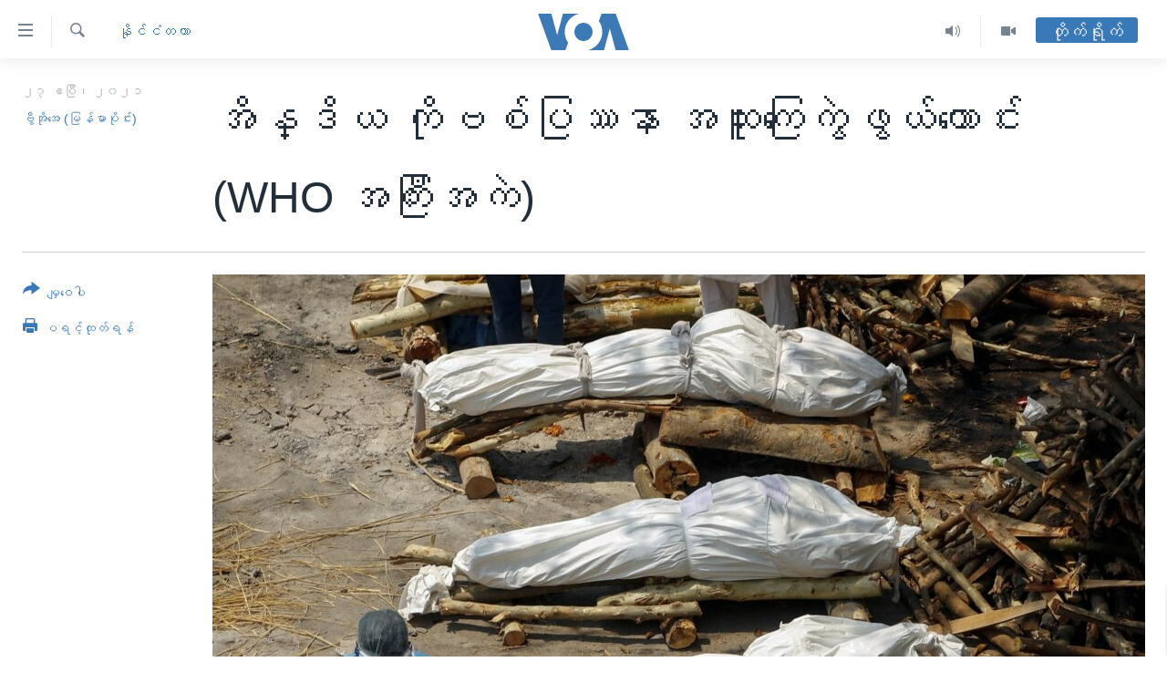

--- FILE ---
content_type: text/html; charset=utf-8
request_url: https://burmese.voanews.com/a/india-covid-mass-cremation-who-warns-%E1%80%A1%E1%80%B1%E1%80%AC%E1%80%80%E1%80%BA%E1%80%86%E1%80%AE%E1%80%82%E1%80%BB%E1%80%84%E1%80%BA%E1%80%95%E1%80%BC%E1%80%90%E1%80%BA%E1%80%9C%E1%80%95%E1%80%BA-/5868209.html
body_size: 17876
content:

<!DOCTYPE html>
<html lang="my" dir="ltr" class="no-js">
<head>
<link href="/Content/responsive/VOA/my-MM/VOA-my-MM.css?&amp;av=0.0.0.0&amp;cb=306" rel="stylesheet"/>
<script src="https://tags.voanews.com/voa-pangea/prod/utag.sync.js"></script> <script type='text/javascript' src='https://www.youtube.com/iframe_api' async></script>
<script type="text/javascript">
//a general 'js' detection, must be on top level in <head>, due to CSS performance
document.documentElement.className = "js";
var cacheBuster = "306";
var appBaseUrl = "/";
var imgEnhancerBreakpoints = [0, 144, 256, 408, 650, 1023, 1597];
var isLoggingEnabled = false;
var isPreviewPage = false;
var isLivePreviewPage = false;
if (!isPreviewPage) {
window.RFE = window.RFE || {};
window.RFE.cacheEnabledByParam = window.location.href.indexOf('nocache=1') === -1;
const url = new URL(window.location.href);
const params = new URLSearchParams(url.search);
// Remove the 'nocache' parameter
params.delete('nocache');
// Update the URL without the 'nocache' parameter
url.search = params.toString();
window.history.replaceState(null, '', url.toString());
} else {
window.addEventListener('load', function() {
const links = window.document.links;
for (let i = 0; i < links.length; i++) {
links[i].href = '#';
links[i].target = '_self';
}
})
}
var pwaEnabled = false;
var swCacheDisabled;
</script>
<meta charset="utf-8" />
<title>အိန္ဒိယ ကိုဗစ်ပြဿနာ အထူးကြေကွဲဖွယ်ကောင်း (WHO အကြီးအကဲ)</title>
<meta name="description" content="တနင်္လာနေ့က COVID-19 ကူးစက်မှုအသစ် စုစုပေါင်း ၃၅၃,၀၀၀ နီးပါးထိရောက်ရှိခဲ့တဲ့ အိန္ဒိယနိုင်ငံရဲ့ အခြေအနေဟာ ကြေကွဲဖွယ်အဖြစ်ထက် ကျော်လွန်နေပြီဖြစ်ကြောင်း WHO ကမ္ဘာ့ကျန်းမာရေးအဖွဲ့ အကြီးအကဲက ပြောကြားခဲ့ပါတယ်။" />
<meta name="keywords" content="နိုင်ငံတကာ, India, WHO, Covid-19, Dead toll rises, Oxygen, Lack off, ွှအိန္ဒိယ ကိုဗစ်ကပ်ဘေး, အ ရေး ပေါ် အ ခြေ အ နေ" />
<meta name="viewport" content="width=device-width, initial-scale=1.0" />
<meta http-equiv="X-UA-Compatible" content="IE=edge" />
<meta name="robots" content="max-image-preview:large"><meta property="fb:pages" content="351574300169" />
<meta name="msvalidate.01" content="3286EE554B6F672A6F2E608C02343C0E" />
<link href="https://burmese.voanews.com/a/india-covid-mass-cremation-who-warns-အောက်ဆီဂျင်ပြတ်လပ်-/5868209.html" rel="canonical" />
<meta name="apple-mobile-web-app-title" content="ဗွီအိုအေ" />
<meta name="apple-mobile-web-app-status-bar-style" content="black" />
<meta name="apple-itunes-app" content="app-id=632618796, app-argument=//5868209.ltr" />
<meta content="အိန္ဒိယ ကိုဗစ်ပြဿနာ အထူးကြေကွဲဖွယ်ကောင်း (WHO အကြီးအကဲ)" property="og:title" />
<meta content="တနင်္လာနေ့က COVID-19 ကူးစက်မှုအသစ် စုစုပေါင်း ၃၅၃,၀၀၀ နီးပါးထိရောက်ရှိခဲ့တဲ့ အိန္ဒိယနိုင်ငံရဲ့ အခြေအနေဟာ ကြေကွဲဖွယ်အဖြစ်ထက် ကျော်လွန်နေပြီဖြစ်ကြောင်း WHO ကမ္ဘာ့ကျန်းမာရေးအဖွဲ့ အကြီးအကဲက ပြောကြားခဲ့ပါတယ်။" property="og:description" />
<meta content="article" property="og:type" />
<meta content="https://burmese.voanews.com/a/india-covid-mass-cremation-who-warns-အောက်ဆီဂျင်ပြတ်လပ်-/5868209.html" property="og:url" />
<meta content="ဗွီအိုအေ" property="og:site_name" />
<meta content="https://www.facebook.com/VOABurmese" property="article:publisher" />
<meta content="https://gdb.voanews.com/f16328b1-e49c-4668-8f82-bac9ae3ea234_w1200_h630.jpg" property="og:image" />
<meta content="1200" property="og:image:width" />
<meta content="630" property="og:image:height" />
<meta content="505354536143850" property="fb:app_id" />
<meta content="ဗွီအိုအေ (မြန်မာပိုင်း)" name="Author" />
<meta content="summary_large_image" name="twitter:card" />
<meta content="@VOABurmese" name="twitter:site" />
<meta content="https://gdb.voanews.com/f16328b1-e49c-4668-8f82-bac9ae3ea234_w1200_h630.jpg" name="twitter:image" />
<meta content="အိန္ဒိယ ကိုဗစ်ပြဿနာ အထူးကြေကွဲဖွယ်ကောင်း (WHO အကြီးအကဲ)" name="twitter:title" />
<meta content="တနင်္လာနေ့က COVID-19 ကူးစက်မှုအသစ် စုစုပေါင်း ၃၅၃,၀၀၀ နီးပါးထိရောက်ရှိခဲ့တဲ့ အိန္ဒိယနိုင်ငံရဲ့ အခြေအနေဟာ ကြေကွဲဖွယ်အဖြစ်ထက် ကျော်လွန်နေပြီဖြစ်ကြောင်း WHO ကမ္ဘာ့ကျန်းမာရေးအဖွဲ့ အကြီးအကဲက ပြောကြားခဲ့ပါတယ်။" name="twitter:description" />
<link rel="amphtml" href="https://burmese.voanews.com/amp/india-covid-mass-cremation-who-warns-အောက်ဆီဂျင်ပြတ်လပ်-/5868209.html" />
<script type="application/ld+json">{"articleSection":"နိုင်ငံတကာ","isAccessibleForFree":true,"headline":"အိန္ဒိယ ကိုဗစ်ပြဿနာ အထူးကြေကွဲဖွယ်ကောင်း (WHO အကြီးအကဲ)","inLanguage":"my-MM","keywords":"နိုင်ငံတကာ, India, WHO, Covid-19, Dead toll rises, Oxygen, Lack off, ွှအိန္ဒိယ ကိုဗစ်ကပ်ဘေး, အ ရေး ပေါ် အ ခြေ အ နေ","author":{"@type":"Person","url":"https://burmese.voanews.com/author/ဗွီအိုအေ-မြန်မာပိုင်း/ogvpi","description":"","image":{"@type":"ImageObject"},"name":"ဗွီအိုအေ (မြန်မာပိုင်း)"},"datePublished":"2021-04-27 04:16:46Z","dateModified":"2021-04-27 04:31:47Z","publisher":{"logo":{"width":512,"height":220,"@type":"ImageObject","url":"https://burmese.voanews.com/Content/responsive/VOA/my-MM/img/logo.png"},"@type":"NewsMediaOrganization","url":"https://burmese.voanews.com","sameAs":["https://www.facebook.com/VOABurmese","https://twitter.com/VOABurmese/","https://www.youtube.com/VOABurmese","https://www.instagram.com/VOABurmese","https://t.me/burmesevoanews"],"name":"ဗွီအိုအေသတင်းဌာန","alternateName":""},"@context":"https://schema.org","@type":"NewsArticle","mainEntityOfPage":"https://burmese.voanews.com/a/india-covid-mass-cremation-who-warns-အောက်ဆီဂျင်ပြတ်လပ်-/5868209.html","url":"https://burmese.voanews.com/a/india-covid-mass-cremation-who-warns-အောက်ဆီဂျင်ပြတ်လပ်-/5868209.html","description":"တနင်္လာနေ့က COVID-19 ကူးစက်မှုအသစ် စုစုပေါင်း ၃၅၃,၀၀၀ နီးပါးထိရောက်ရှိခဲ့တဲ့ အိန္ဒိယနိုင်ငံရဲ့ အခြေအနေဟာ ကြေကွဲဖွယ်အဖြစ်ထက် ကျော်လွန်နေပြီဖြစ်ကြောင်း WHO ကမ္ဘာ့ကျန်းမာရေးအဖွဲ့ အကြီးအကဲက ပြောကြားခဲ့ပါတယ်။","image":{"width":1080,"height":608,"@type":"ImageObject","url":"https://gdb.voanews.com/f16328b1-e49c-4668-8f82-bac9ae3ea234_w1080_h608.jpg"},"name":"အိန္ဒိယ ကိုဗစ်ပြဿနာ အထူးကြေကွဲဖွယ်ကောင်း (WHO အကြီးအကဲ)"}</script>
<script src="/Scripts/responsive/infographics.b?v=dVbZ-Cza7s4UoO3BqYSZdbxQZVF4BOLP5EfYDs4kqEo1&amp;av=0.0.0.0&amp;cb=306"></script>
<script src="/Scripts/responsive/loader.b?v=Q26XNwrL6vJYKjqFQRDnx01Lk2pi1mRsuLEaVKMsvpA1&amp;av=0.0.0.0&amp;cb=306"></script>
<link rel="icon" type="image/svg+xml" href="/Content/responsive/VOA/img/webApp/favicon.svg" />
<link rel="alternate icon" href="/Content/responsive/VOA/img/webApp/favicon.ico" />
<link rel="apple-touch-icon" sizes="152x152" href="/Content/responsive/VOA/img/webApp/ico-152x152.png" />
<link rel="apple-touch-icon" sizes="144x144" href="/Content/responsive/VOA/img/webApp/ico-144x144.png" />
<link rel="apple-touch-icon" sizes="114x114" href="/Content/responsive/VOA/img/webApp/ico-114x114.png" />
<link rel="apple-touch-icon" sizes="72x72" href="/Content/responsive/VOA/img/webApp/ico-72x72.png" />
<link rel="apple-touch-icon-precomposed" href="/Content/responsive/VOA/img/webApp/ico-57x57.png" />
<link rel="icon" sizes="192x192" href="/Content/responsive/VOA/img/webApp/ico-192x192.png" />
<link rel="icon" sizes="128x128" href="/Content/responsive/VOA/img/webApp/ico-128x128.png" />
<meta name="msapplication-TileColor" content="#ffffff" />
<meta name="msapplication-TileImage" content="/Content/responsive/VOA/img/webApp/ico-144x144.png" />
<link rel="alternate" type="application/rss+xml" title="VOA - Top Stories [RSS]" href="/api/" />
<link rel="sitemap" type="application/rss+xml" href="/sitemap.xml" />
</head>
<body class=" nav-no-loaded cc_theme pg-article print-lay-article js-category-to-nav nojs-images ">
<script type="text/javascript" >
var analyticsData = {url:"https://burmese.voanews.com/a/india-covid-mass-cremation-who-warns-%e1%80%a1%e1%80%b1%e1%80%ac%e1%80%80%e1%80%ba%e1%80%86%e1%80%ae%e1%80%82%e1%80%bb%e1%80%84%e1%80%ba%e1%80%95%e1%80%bc%e1%80%90%e1%80%ba%e1%80%9c%e1%80%95%e1%80%ba-/5868209.html",property_id:"455",article_uid:"5868209",page_title:"အိန္ဒိယ ကိုဗစ်ပြဿနာ အထူးကြေကွဲဖွယ်ကောင်း (WHO အကြီးအကဲ)",page_type:"article",content_type:"article",subcontent_type:"article",last_modified:"2021-04-27 04:31:47Z",pub_datetime:"2021-04-27 04:16:46Z",pub_year:"2021",pub_month:"04",pub_day:"27",pub_hour:"04",pub_weekday:"Tuesday",section:"နိုင်ငံတကာ",english_section:"international",byline:"ဗွီအိုအေ (မြန်မာပိုင်း)",categories:"international",tags:"india;who;covid-19;dead toll rises;oxygen;lack off;ွှအိန္ဒိယ ကိုဗစ်ကပ်ဘေး;အ ရေး ပေါ် အ ခြေ အ နေ",domain:"burmese.voanews.com",language:"Burmese",language_service:"VOA Burmese",platform:"web",copied:"no",copied_article:"",copied_title:"",runs_js:"Yes",cms_release:"8.44.0.0.306",enviro_type:"prod",slug:"india-covid-mass-cremation-who-warns-အောက်ဆီဂျင်ပြတ်လပ်-",entity:"VOA",short_language_service:"BUR",platform_short:"W",page_name:"အိန္ဒိယ ကိုဗစ်ပြဿနာ အထူးကြေကွဲဖွယ်ကောင်း (WHO အကြီးအကဲ)"};
</script>
<noscript><iframe src="https://www.googletagmanager.com/ns.html?id=GTM-N8MP7P" height="0" width="0" style="display:none;visibility:hidden"></iframe></noscript><script type="text/javascript" data-cookiecategory="analytics">
var gtmEventObject = Object.assign({}, analyticsData, {event: 'page_meta_ready'});window.dataLayer = window.dataLayer || [];window.dataLayer.push(gtmEventObject);
if (top.location === self.location) { //if not inside of an IFrame
var renderGtm = "true";
if (renderGtm === "true") {
(function(w,d,s,l,i){w[l]=w[l]||[];w[l].push({'gtm.start':new Date().getTime(),event:'gtm.js'});var f=d.getElementsByTagName(s)[0],j=d.createElement(s),dl=l!='dataLayer'?'&l='+l:'';j.async=true;j.src='//www.googletagmanager.com/gtm.js?id='+i+dl;f.parentNode.insertBefore(j,f);})(window,document,'script','dataLayer','GTM-N8MP7P');
}
}
</script>
<!--Analytics tag js version start-->
<script type="text/javascript" data-cookiecategory="analytics">
var utag_data = Object.assign({}, analyticsData, {});
if(typeof(TealiumTagFrom)==='function' && typeof(TealiumTagSearchKeyword)==='function') {
var utag_from=TealiumTagFrom();var utag_searchKeyword=TealiumTagSearchKeyword();
if(utag_searchKeyword!=null && utag_searchKeyword!=='' && utag_data["search_keyword"]==null) utag_data["search_keyword"]=utag_searchKeyword;if(utag_from!=null && utag_from!=='') utag_data["from"]=TealiumTagFrom();}
if(window.top!== window.self&&utag_data.page_type==="snippet"){utag_data.page_type = 'iframe';}
try{if(window.top!==window.self&&window.self.location.hostname===window.top.location.hostname){utag_data.platform = 'self-embed';utag_data.platform_short = 'se';}}catch(e){if(window.top!==window.self&&window.self.location.search.includes("platformType=self-embed")){utag_data.platform = 'cross-promo';utag_data.platform_short = 'cp';}}
(function(a,b,c,d){ a="https://tags.voanews.com/voa-pangea/prod/utag.js"; b=document;c="script";d=b.createElement(c);d.src=a;d.type="text/java"+c;d.async=true; a=b.getElementsByTagName(c)[0];a.parentNode.insertBefore(d,a); })();
</script>
<!--Analytics tag js version end-->
<!-- Analytics tag management NoScript -->
<noscript>
<img style="position: absolute; border: none;" src="https://ssc.voanews.com/b/ss/bbgprod,bbgentityvoa/1/G.4--NS/651957959?pageName=voa%3abur%3aw%3aarticle%3a%e1%80%a1%e1%80%ad%e1%80%94%e1%80%b9%e1%80%92%e1%80%ad%e1%80%9a%20%e1%80%80%e1%80%ad%e1%80%af%e1%80%97%e1%80%85%e1%80%ba%e1%80%95%e1%80%bc%e1%80%bf%e1%80%94%e1%80%ac%20%e1%80%a1%e1%80%91%e1%80%b0%e1%80%b8%e1%80%80%e1%80%bc%e1%80%b1%e1%80%80%e1%80%bd%e1%80%b2%e1%80%96%e1%80%bd%e1%80%9a%e1%80%ba%e1%80%80%e1%80%b1%e1%80%ac%e1%80%84%e1%80%ba%e1%80%b8%20%28who%20%e1%80%a1%e1%80%80%e1%80%bc%e1%80%ae%e1%80%b8%e1%80%a1%e1%80%80%e1%80%b2%29&amp;c6=%e1%80%a1%e1%80%ad%e1%80%94%e1%80%b9%e1%80%92%e1%80%ad%e1%80%9a%20%e1%80%80%e1%80%ad%e1%80%af%e1%80%97%e1%80%85%e1%80%ba%e1%80%95%e1%80%bc%e1%80%bf%e1%80%94%e1%80%ac%20%e1%80%a1%e1%80%91%e1%80%b0%e1%80%b8%e1%80%80%e1%80%bc%e1%80%b1%e1%80%80%e1%80%bd%e1%80%b2%e1%80%96%e1%80%bd%e1%80%9a%e1%80%ba%e1%80%80%e1%80%b1%e1%80%ac%e1%80%84%e1%80%ba%e1%80%b8%20%28who%20%e1%80%a1%e1%80%80%e1%80%bc%e1%80%ae%e1%80%b8%e1%80%a1%e1%80%80%e1%80%b2%29&amp;v36=8.44.0.0.306&amp;v6=D=c6&amp;g=https%3a%2f%2fburmese.voanews.com%2fa%2findia-covid-mass-cremation-who-warns-%25e1%2580%25a1%25e1%2580%25b1%25e1%2580%25ac%25e1%2580%2580%25e1%2580%25ba%25e1%2580%2586%25e1%2580%25ae%25e1%2580%2582%25e1%2580%25bb%25e1%2580%2584%25e1%2580%25ba%25e1%2580%2595%25e1%2580%25bc%25e1%2580%2590%25e1%2580%25ba%25e1%2580%259c%25e1%2580%2595%25e1%2580%25ba-%2f5868209.html&amp;c1=D=g&amp;v1=D=g&amp;events=event1,event52&amp;c16=voa%20burmese&amp;v16=D=c16&amp;c5=international&amp;v5=D=c5&amp;ch=%e1%80%94%e1%80%ad%e1%80%af%e1%80%84%e1%80%ba%e1%80%84%e1%80%b6%e1%80%90%e1%80%80%e1%80%ac&amp;c15=burmese&amp;v15=D=c15&amp;c4=article&amp;v4=D=c4&amp;c14=5868209&amp;v14=D=c14&amp;v20=no&amp;c17=web&amp;v17=D=c17&amp;mcorgid=518abc7455e462b97f000101%40adobeorg&amp;server=burmese.voanews.com&amp;pageType=D=c4&amp;ns=bbg&amp;v29=D=server&amp;v25=voa&amp;v30=455&amp;v105=D=User-Agent " alt="analytics" width="1" height="1" /></noscript>
<!-- End of Analytics tag management NoScript -->
<!--*** Accessibility links - For ScreenReaders only ***-->
<section>
<div class="sr-only">
<h2>သုံးရလွယ်ကူစေသည့် Link များ</h2>
<ul>
<li><a href="#content" data-disable-smooth-scroll="1">ပင်မအကြောင်းအရာသို့ကျော်ကြည့်ရန်</a></li>
<li><a href="#navigation" data-disable-smooth-scroll="1">ပင်မအညွန်းစာမျက်နှာသို့ကျော်ကြည့်ရန်</a></li>
<li><a href="#txtHeaderSearch" data-disable-smooth-scroll="1">ရှာဖွေရန်နေရာသို့ကျော်ရန်</a></li>
</ul>
</div>
</section>
<div dir="ltr">
<div id="page">
<aside>
<div class="c-lightbox overlay-modal">
<div class="c-lightbox__intro">
<h2 class="c-lightbox__intro-title"></h2>
<button class="btn btn--rounded c-lightbox__btn c-lightbox__intro-next" title="ရှေ့သို့">
<span class="ico ico--rounded ico-chevron-forward"></span>
<span class="sr-only">ရှေ့သို့</span>
</button>
</div>
<div class="c-lightbox__nav">
<button class="btn btn--rounded c-lightbox__btn c-lightbox__btn--close" title="ပိတ်">
<span class="ico ico--rounded ico-close"></span>
<span class="sr-only">ပိတ်</span>
</button>
<button class="btn btn--rounded c-lightbox__btn c-lightbox__btn--prev" title="နောက်သို့">
<span class="ico ico--rounded ico-chevron-backward"></span>
<span class="sr-only">နောက်သို့</span>
</button>
<button class="btn btn--rounded c-lightbox__btn c-lightbox__btn--next" title="ရှေ့သို့">
<span class="ico ico--rounded ico-chevron-forward"></span>
<span class="sr-only">ရှေ့သို့</span>
</button>
</div>
<div class="c-lightbox__content-wrap">
<figure class="c-lightbox__content">
<span class="c-spinner c-spinner--lightbox">
<img src="/Content/responsive/img/player-spinner.png"
alt="please wait"
title="please wait" />
</span>
<div class="c-lightbox__img">
<div class="thumb">
<img src="" alt="" />
</div>
</div>
<figcaption>
<div class="c-lightbox__info c-lightbox__info--foot">
<span class="c-lightbox__counter"></span>
<span class="caption c-lightbox__caption"></span>
</div>
</figcaption>
</figure>
</div>
<div class="hidden">
<div class="content-advisory__box content-advisory__box--lightbox">
<span class="content-advisory__box-text">This image contains sensitive content which some people may find offensive or disturbing.</span>
<button class="btn btn--transparent content-advisory__box-btn m-t-md" value="text" type="button">
<span class="btn__text">
Click to reveal
</span>
</button>
</div>
</div>
</div>
<div class="print-dialogue">
<div class="container">
<h3 class="print-dialogue__title section-head">Print Options:</h3>
<div class="print-dialogue__opts">
<ul class="print-dialogue__opt-group">
<li class="form__group form__group--checkbox">
<input class="form__check " id="checkboxImages" name="checkboxImages" type="checkbox" checked="checked" />
<label for="checkboxImages" class="form__label m-t-md">Images</label>
</li>
<li class="form__group form__group--checkbox">
<input class="form__check " id="checkboxMultimedia" name="checkboxMultimedia" type="checkbox" checked="checked" />
<label for="checkboxMultimedia" class="form__label m-t-md">Multimedia</label>
</li>
</ul>
<ul class="print-dialogue__opt-group">
<li class="form__group form__group--checkbox">
<input class="form__check " id="checkboxEmbedded" name="checkboxEmbedded" type="checkbox" checked="checked" />
<label for="checkboxEmbedded" class="form__label m-t-md">Embedded Content</label>
</li>
<li class="hidden">
<input class="form__check " id="checkboxComments" name="checkboxComments" type="checkbox" />
<label for="checkboxComments" class="form__label m-t-md">Comments</label>
</li>
</ul>
</div>
<div class="print-dialogue__buttons">
<button class="btn btn--secondary close-button" type="button" title="Cancel">
<span class="btn__text ">Cancel</span>
</button>
<button class="btn btn-cust-print m-l-sm" type="button" title="ပရင့်ထုတ်ရန်">
<span class="btn__text ">ပရင့်ထုတ်ရန်</span>
</button>
</div>
</div>
</div>
<div class="ctc-message pos-fix">
<div class="ctc-message__inner">Link has been copied to clipboard</div>
</div>
</aside>
<div class="hdr-20 hdr-20--big">
<div class="hdr-20__inner">
<div class="hdr-20__max pos-rel">
<div class="hdr-20__side hdr-20__side--primary d-flex">
<label data-for="main-menu-ctrl" data-switcher-trigger="true" data-switch-target="main-menu-ctrl" class="burger hdr-trigger pos-rel trans-trigger" data-trans-evt="click" data-trans-id="menu">
<span class="ico ico-close hdr-trigger__ico hdr-trigger__ico--close burger__ico burger__ico--close"></span>
<span class="ico ico-menu hdr-trigger__ico hdr-trigger__ico--open burger__ico burger__ico--open"></span>
</label>
<div class="menu-pnl pos-fix trans-target" data-switch-target="main-menu-ctrl" data-trans-id="menu">
<div class="menu-pnl__inner">
<nav class="main-nav menu-pnl__item menu-pnl__item--first">
<ul class="main-nav__list accordeon" data-analytics-tales="false" data-promo-name="link" data-location-name="nav,secnav">
<li class="main-nav__item">
<a class="main-nav__item-name main-nav__item-name--link" href="/" title="မူလစာမျက်နှာ" >မူလစာမျက်နှာ</a>
</li>
<li class="main-nav__item">
<a class="main-nav__item-name main-nav__item-name--link" href="/p/5941.html" title="မြန်မာ" data-item-name="myanmar-news-responsive" >မြန်မာ</a>
</li>
<li class="main-nav__item accordeon__item" data-switch-target="menu-item-1709">
<label class="main-nav__item-name main-nav__item-name--label accordeon__control-label" data-switcher-trigger="true" data-for="menu-item-1709">
ကမ္ဘာ့သတင်းများ
<span class="ico ico-chevron-down main-nav__chev"></span>
</label>
<div class="main-nav__sub-list">
<a class="main-nav__item-name main-nav__item-name--link main-nav__item-name--sub" href="/p/5942.html" title="နိုင်ငံတကာ" data-item-name="international-news-responsive" >နိုင်ငံတကာ</a>
<a class="main-nav__item-name main-nav__item-name--link main-nav__item-name--sub" href="/us" title="အမေရိကန်" data-item-name="us-news" >အမေရိကန်</a>
<a class="main-nav__item-name main-nav__item-name--link main-nav__item-name--sub" href="/china-news" title="တရုတ်" data-item-name="China-news" >တရုတ်</a>
<a class="main-nav__item-name main-nav__item-name--link main-nav__item-name--sub" href="/israel-palestine" title="အစ္စရေး-ပါလက်စတိုင်း" data-item-name="israel-palestine" >အစ္စရေး-ပါလက်စတိုင်း</a>
</div>
</li>
<li class="main-nav__item">
<a class="main-nav__item-name main-nav__item-name--link" href="/p/5990.html" title="ဗွီဒီယို" data-item-name="video-news" >ဗွီဒီယို</a>
</li>
<li class="main-nav__item">
<a class="main-nav__item-name main-nav__item-name--link" href="/PressFreedom" title="သတင်းလွတ်လပ်ခွင့်" data-item-name="Press-Freedom" >သတင်းလွတ်လပ်ခွင့်</a>
</li>
<li class="main-nav__item">
<a class="main-nav__item-name main-nav__item-name--link" href="https://projects.voanews.com/china/global-footprint/data-explorer/burmese.html" title="ရပ်ဝန်းတခု လမ်းတခု အလွန်" target="_blank" rel="noopener">ရပ်ဝန်းတခု လမ်းတခု အလွန်</a>
</li>
<li class="main-nav__item accordeon__item" data-switch-target="menu-item-1716">
<label class="main-nav__item-name main-nav__item-name--label accordeon__control-label" data-switcher-trigger="true" data-for="menu-item-1716">
အင်္ဂလိပ်စာလေ့လာမယ်
<span class="ico ico-chevron-down main-nav__chev"></span>
</label>
<div class="main-nav__sub-list">
<a class="main-nav__item-name main-nav__item-name--link main-nav__item-name--sub" href="/p/6027.html" title="အမေရိကန်သုံးအီဒီယံ" data-item-name="american-idiom" >အမေရိကန်သုံးအီဒီယံ</a>
<a class="main-nav__item-name main-nav__item-name--link main-nav__item-name--sub" href="/p/6028.html" title="မကြေးမုံရဲ့ အင်္ဂလိပ်စာ" data-item-name="english-with-kaye-hmone" >မကြေးမုံရဲ့ အင်္ဂလိပ်စာ</a>
<a class="main-nav__item-name main-nav__item-name--link main-nav__item-name--sub" href="/p/6029.html" title="ရုပ်ရှင်ထဲက အင်္ဂလိပ်စာ" data-item-name="english-in-the-movies" >ရုပ်ရှင်ထဲက အင်္ဂလိပ်စာ</a>
<a class="main-nav__item-name main-nav__item-name--link main-nav__item-name--sub" href="/z/7559" title="သုတပဒေသာ အင်္ဂလိပ်စာ" data-item-name="english-in-a-minute" >သုတပဒေသာ အင်္ဂလိပ်စာ</a>
</div>
</li>
<li class="main-nav__item accordeon__item" data-switch-target="menu-item-1717">
<label class="main-nav__item-name main-nav__item-name--label accordeon__control-label" data-switcher-trigger="true" data-for="menu-item-1717">
အပတ်စဉ်ကဏ္ဍများ
<span class="ico ico-chevron-down main-nav__chev"></span>
</label>
<div class="main-nav__sub-list">
<a class="main-nav__item-name main-nav__item-name--link main-nav__item-name--sub" href="/p/5961.html" title="ရေဒီယို" data-item-name="radio-weekly" >ရေဒီယို</a>
<a class="main-nav__item-name main-nav__item-name--link main-nav__item-name--sub" href="/p/6047.html" title="တီဗွီ" data-item-name="weekly-tv-programs" >တီဗွီ</a>
</div>
</li>
<li class="main-nav__item">
<a class="main-nav__item-name main-nav__item-name--link" href="/p/5928.html" title="ရေဒီယိုနှင့်ရုပ်သံ အချက်အလက်များ" data-item-name="frequency-resp" >ရေဒီယိုနှင့်ရုပ်သံ အချက်အလက်များ</a>
</li>
<li class="main-nav__item">
<a class="main-nav__item-name main-nav__item-name--link" href="/programs" title="ရေဒီယို/တီဗွီအစီအစဉ်" >ရေဒီယို/တီဗွီအစီအစဉ်</a>
</li>
</ul>
</nav>
<div class="menu-pnl__item">
<a href="https://learningenglish.voanews.com/" class="menu-pnl__item-link" alt="Learning English">Learning English</a>
</div>
<div class="menu-pnl__item menu-pnl__item--social">
<h5 class="menu-pnl__sub-head">ဗွီအိုအေ လူမှုကွန်ယက်များ</h5>
<a href="https://www.facebook.com/VOABurmese" title="ဗွီအိုအေ Facebook" data-analytics-text="follow_on_facebook" class="btn btn--rounded btn--social-inverted menu-pnl__btn js-social-btn btn-facebook" target="_blank" rel="noopener">
<span class="ico ico-facebook-alt ico--rounded"></span>
</a>
<a href="https://twitter.com/VOABurmese/" title="ဗွီအိုအေ Twitter" data-analytics-text="follow_on_twitter" class="btn btn--rounded btn--social-inverted menu-pnl__btn js-social-btn btn-twitter" target="_blank" rel="noopener">
<span class="ico ico-twitter ico--rounded"></span>
</a>
<a href="https://www.youtube.com/VOABurmese" title="ဗွီအိုအေ YouTube " data-analytics-text="follow_on_youtube" class="btn btn--rounded btn--social-inverted menu-pnl__btn js-social-btn btn-youtube" target="_blank" rel="noopener">
<span class="ico ico-youtube ico--rounded"></span>
</a>
<a href="https://www.instagram.com/VOABurmese" title="ဗွီအိုအေ Instagram" data-analytics-text="follow_on_instagram" class="btn btn--rounded btn--social-inverted menu-pnl__btn js-social-btn btn-instagram" target="_blank" rel="noopener">
<span class="ico ico-instagram ico--rounded"></span>
</a>
<a href="https://t.me/burmesevoanews" title="ဗွီအိုအေ Telegram" data-analytics-text="follow_on_telegram" class="btn btn--rounded btn--social-inverted menu-pnl__btn js-social-btn btn-telegram" target="_blank" rel="noopener">
<span class="ico ico-telegram ico--rounded"></span>
</a>
</div>
<div class="menu-pnl__item">
<a href="/navigation/allsites" class="menu-pnl__item-link">
<span class="ico ico-languages "></span>
ဘာသာစကားများ
</a>
</div>
</div>
</div>
<label data-for="top-search-ctrl" data-switcher-trigger="true" data-switch-target="top-search-ctrl" class="top-srch-trigger hdr-trigger">
<span class="ico ico-close hdr-trigger__ico hdr-trigger__ico--close top-srch-trigger__ico top-srch-trigger__ico--close"></span>
<span class="ico ico-search hdr-trigger__ico hdr-trigger__ico--open top-srch-trigger__ico top-srch-trigger__ico--open"></span>
</label>
<div class="srch-top srch-top--in-header" data-switch-target="top-search-ctrl">
<div class="container">
<form action="/s" class="srch-top__form srch-top__form--in-header" id="form-topSearchHeader" method="get" role="search"><label for="txtHeaderSearch" class="sr-only">ရှာဖွေရလာဒ်</label>
<input type="text" id="txtHeaderSearch" name="k" placeholder="ရှာဖွေချင်သည့် စာသား" accesskey="s" value="" class="srch-top__input analyticstag-event" onkeydown="if (event.keyCode === 13) { FireAnalyticsTagEventOnSearch('search', $dom.get('#txtHeaderSearch')[0].value) }" />
<button title="ရှာဖွေရလာဒ်" type="submit" class="btn btn--top-srch analyticstag-event" onclick="FireAnalyticsTagEventOnSearch('search', $dom.get('#txtHeaderSearch')[0].value) ">
<span class="ico ico-search"></span>
</button></form>
</div>
</div>
<a href="/" class="main-logo-link">
<img src="/Content/responsive/VOA/my-MM/img/logo-compact.svg" class="main-logo main-logo--comp" alt="site logo">
<img src="/Content/responsive/VOA/my-MM/img/logo.svg" class="main-logo main-logo--big" alt="site logo">
</a>
</div>
<div class="hdr-20__side hdr-20__side--secondary d-flex">
<a href="/p/5990.html" title="Video" class="hdr-20__secondary-item" data-item-name="video">
<span class="ico ico-video hdr-20__secondary-icon"></span>
</a>
<a href="/z/4834.html" title="Audio" class="hdr-20__secondary-item" data-item-name="audio">
<span class="ico ico-audio hdr-20__secondary-icon"></span>
</a>
<a href="/s" title="ရှာဖွေရလာဒ်" class="hdr-20__secondary-item hdr-20__secondary-item--search" data-item-name="search">
<span class="ico ico-search hdr-20__secondary-icon hdr-20__secondary-icon--search"></span>
</a>
<div class="hdr-20__secondary-item live-b-drop">
<div class="live-b-drop__off">
<a href="/live/" class="live-b-drop__link" title="တိုက်ရိုက်" data-item-name="live">
<span class="badge badge--live-btn badge--live-btn-off">
တိုက်ရိုက်
</span>
</a>
</div>
<div class="live-b-drop__on hidden">
<label data-for="live-ctrl" data-switcher-trigger="true" data-switch-target="live-ctrl" class="live-b-drop__label pos-rel">
<span class="badge badge--live badge--live-btn">
တိုက်ရိုက်
</span>
<span class="ico ico-close live-b-drop__label-ico live-b-drop__label-ico--close"></span>
</label>
<div class="live-b-drop__panel" id="targetLivePanelDiv" data-switch-target="live-ctrl"></div>
</div>
</div>
<div class="srch-bottom">
<form action="/s" class="srch-bottom__form d-flex" id="form-bottomSearch" method="get" role="search"><label for="txtSearch" class="sr-only">ရှာဖွေရလာဒ်</label>
<input type="search" id="txtSearch" name="k" placeholder="ရှာဖွေချင်သည့် စာသား" accesskey="s" value="" class="srch-bottom__input analyticstag-event" onkeydown="if (event.keyCode === 13) { FireAnalyticsTagEventOnSearch('search', $dom.get('#txtSearch')[0].value) }" />
<button title="ရှာဖွေရလာဒ်" type="submit" class="btn btn--bottom-srch analyticstag-event" onclick="FireAnalyticsTagEventOnSearch('search', $dom.get('#txtSearch')[0].value) ">
<span class="ico ico-search"></span>
</button></form>
</div>
</div>
<img src="/Content/responsive/VOA/my-MM/img/logo-print.gif" class="logo-print" alt="site logo">
<img src="/Content/responsive/VOA/my-MM/img/logo-print_color.png" class="logo-print logo-print--color" alt="site logo">
</div>
</div>
</div>
<script>
if (document.body.className.indexOf('pg-home') > -1) {
var nav2In = document.querySelector('.hdr-20__inner');
var nav2Sec = document.querySelector('.hdr-20__side--secondary');
var secStyle = window.getComputedStyle(nav2Sec);
if (nav2In && window.pageYOffset < 150 && secStyle['position'] !== 'fixed') {
nav2In.classList.add('hdr-20__inner--big')
}
}
</script>
<div class="c-hlights c-hlights--breaking c-hlights--no-item" data-hlight-display="mobile,desktop">
<div class="c-hlights__wrap container p-0">
<div class="c-hlights__nav">
<a role="button" href="#" title="နောက်သို့">
<span class="ico ico-chevron-backward m-0"></span>
<span class="sr-only">နောက်သို့</span>
</a>
<a role="button" href="#" title="ရှေ့သို့">
<span class="ico ico-chevron-forward m-0"></span>
<span class="sr-only">ရှေ့သို့</span>
</a>
</div>
<span class="c-hlights__label">
<span class="">နောက်ဆုံးရသတင်း</span>
<span class="switcher-trigger">
<label data-for="more-less-1" data-switcher-trigger="true" class="switcher-trigger__label switcher-trigger__label--more p-b-0" title="အသေးစိတ် ဖတ်ရှုရန်">
<span class="ico ico-chevron-down"></span>
</label>
<label data-for="more-less-1" data-switcher-trigger="true" class="switcher-trigger__label switcher-trigger__label--less p-b-0" title="Show less">
<span class="ico ico-chevron-up"></span>
</label>
</span>
</span>
<ul class="c-hlights__items switcher-target" data-switch-target="more-less-1">
</ul>
</div>
</div> <div id="content">
<main class="container">
<div class="hdr-container">
<div class="row">
<div class="col-category col-xs-12 col-md-2 pull-left"> <div class="category js-category">
<a class="" href="/international">နိုင်ငံတကာ</a> </div>
</div><div class="col-title col-xs-12 col-md-10 pull-right"> <h1 class="title pg-title">
အိန္ဒိယ ကိုဗစ်ပြဿနာ အထူးကြေကွဲဖွယ်ကောင်း (WHO အကြီးအကဲ)
</h1>
</div><div class="col-publishing-details col-xs-12 col-sm-12 col-md-2 pull-left"> <div class="publishing-details ">
<div class="published">
<span class="date" >
<time pubdate="pubdate" datetime="2021-04-27T10:46:46+06:30">
၂၇ ဧပြီ၊ ၂၀၂၁
</time>
</span>
</div>
<div class="links">
<ul class="links__list links__list--column">
<li class="links__item">
<a class="links__item-link" href="/author/ဗွီအိုအေ-မြန်မာပိုင်း/ogvpi" title="ဗွီအိုအေ (မြန်မာပိုင်း)">ဗွီအိုအေ (မြန်မာပိုင်း)</a>
</li>
</ul>
</div>
</div>
</div><div class="col-lg-12 separator"> <div class="separator">
<hr class="title-line" />
</div>
</div><div class="col-multimedia col-xs-12 col-md-10 pull-right"> <div class="cover-media">
<figure class="media-image js-media-expand">
<div class="img-wrap">
<div class="thumb thumb16_9">
<img src="https://gdb.voanews.com/f16328b1-e49c-4668-8f82-bac9ae3ea234_w250_r1_s.jpg" alt="နယူးဒေလီမြို့က မီးသဂြိုလ်စက် အပြင်ဘက်က ကိုဗစ်ရောဂါနဲ့သေဆုံးသူများ (ဓာတ်ပုံ- Reuters) " />
</div>
</div>
<figcaption>
<span class="caption">နယူးဒေလီမြို့က မီးသဂြိုလ်စက် အပြင်ဘက်က ကိုဗစ်ရောဂါနဲ့သေဆုံးသူများ (ဓာတ်ပုံ- Reuters) </span>
</figcaption>
</figure>
</div>
</div><div class="col-xs-12 col-md-2 pull-left article-share pos-rel"> <div class="share--box">
<div class="sticky-share-container" style="display:none">
<div class="container">
<a href="https://burmese.voanews.com" id="logo-sticky-share">&nbsp;</a>
<div class="pg-title pg-title--sticky-share">
အိန္ဒိယ ကိုဗစ်ပြဿနာ အထူးကြေကွဲဖွယ်ကောင်း (WHO အကြီးအကဲ)
</div>
<div class="sticked-nav-actions">
<!--This part is for sticky navigation display-->
<p class="buttons link-content-sharing p-0 ">
<button class="btn btn--link btn-content-sharing p-t-0 " id="btnContentSharing" value="text" role="Button" type="" title="မျှဝေနိုင်သည့်တခြားနည်းလမ်းများ">
<span class="ico ico-share ico--l"></span>
<span class="btn__text ">
မျှဝေပါ
</span>
</button>
</p>
<aside class="content-sharing js-content-sharing js-content-sharing--apply-sticky content-sharing--sticky"
role="complementary"
data-share-url="https://burmese.voanews.com/a/india-covid-mass-cremation-who-warns-%e1%80%a1%e1%80%b1%e1%80%ac%e1%80%80%e1%80%ba%e1%80%86%e1%80%ae%e1%80%82%e1%80%bb%e1%80%84%e1%80%ba%e1%80%95%e1%80%bc%e1%80%90%e1%80%ba%e1%80%9c%e1%80%95%e1%80%ba-/5868209.html" data-share-title="အိန္ဒိယ ကိုဗစ်ပြဿနာ အထူးကြေကွဲဖွယ်ကောင်း (WHO အကြီးအကဲ)" data-share-text="တနင်္လာနေ့က COVID-19 ကူးစက်မှုအသစ် စုစုပေါင်း ၃၅၃,၀၀၀ နီးပါးထိရောက်ရှိခဲ့တဲ့ အိန္ဒိယနိုင်ငံရဲ့ အခြေအနေဟာ ကြေကွဲဖွယ်အဖြစ်ထက် ကျော်လွန်နေပြီဖြစ်ကြောင်း WHO ကမ္ဘာ့ကျန်းမာရေးအဖွဲ့ အကြီးအကဲက ပြောကြားခဲ့ပါတယ်။">
<div class="content-sharing__popover">
<h6 class="content-sharing__title">မျှဝေပါ</h6>
<button href="#close" id="btnCloseSharing" class="btn btn--text-like content-sharing__close-btn">
<span class="ico ico-close ico--l"></span>
</button>
<ul class="content-sharing__list">
<li class="content-sharing__item">
<div class="ctc ">
<input type="text" class="ctc__input" readonly="readonly">
<a href="" js-href="https://burmese.voanews.com/a/india-covid-mass-cremation-who-warns-%e1%80%a1%e1%80%b1%e1%80%ac%e1%80%80%e1%80%ba%e1%80%86%e1%80%ae%e1%80%82%e1%80%bb%e1%80%84%e1%80%ba%e1%80%95%e1%80%bc%e1%80%90%e1%80%ba%e1%80%9c%e1%80%95%e1%80%ba-/5868209.html" class="content-sharing__link ctc__button">
<span class="ico ico-copy-link ico--rounded ico--s"></span>
<span class="content-sharing__link-text">Copy link</span>
</a>
</div>
</li>
<li class="content-sharing__item">
<a href="https://facebook.com/sharer.php?u=https%3a%2f%2fburmese.voanews.com%2fa%2findia-covid-mass-cremation-who-warns-%25e1%2580%25a1%25e1%2580%25b1%25e1%2580%25ac%25e1%2580%2580%25e1%2580%25ba%25e1%2580%2586%25e1%2580%25ae%25e1%2580%2582%25e1%2580%25bb%25e1%2580%2584%25e1%2580%25ba%25e1%2580%2595%25e1%2580%25bc%25e1%2580%2590%25e1%2580%25ba%25e1%2580%259c%25e1%2580%2595%25e1%2580%25ba-%2f5868209.html"
data-analytics-text="share_on_facebook"
title="Facebook" target="_blank"
class="content-sharing__link js-social-btn">
<span class="ico ico-facebook ico--rounded ico--s"></span>
<span class="content-sharing__link-text">Facebook</span>
</a>
</li>
<li class="content-sharing__item">
<a href="https://twitter.com/share?url=https%3a%2f%2fburmese.voanews.com%2fa%2findia-covid-mass-cremation-who-warns-%25e1%2580%25a1%25e1%2580%25b1%25e1%2580%25ac%25e1%2580%2580%25e1%2580%25ba%25e1%2580%2586%25e1%2580%25ae%25e1%2580%2582%25e1%2580%25bb%25e1%2580%2584%25e1%2580%25ba%25e1%2580%2595%25e1%2580%25bc%25e1%2580%2590%25e1%2580%25ba%25e1%2580%259c%25e1%2580%2595%25e1%2580%25ba-%2f5868209.html&amp;text=%e1%80%a1%e1%80%ad%e1%80%94%e1%80%b9%e1%80%92%e1%80%ad%e1%80%9a+%e1%80%80%e1%80%ad%e1%80%af%e1%80%97%e1%80%85%e1%80%ba%e1%80%95%e1%80%bc%e1%80%bf%e1%80%94%e1%80%ac+%e1%80%a1%e1%80%91%e1%80%b0%e1%80%b8%e1%80%80%e1%80%bc%e1%80%b1%e1%80%80%e1%80%bd%e1%80%b2%e1%80%96%e1%80%bd%e1%80%9a%e1%80%ba%e1%80%80%e1%80%b1%e1%80%ac%e1%80%84%e1%80%ba%e1%80%b8+(WHO+%e1%80%a1%e1%80%80%e1%80%bc%e1%80%ae%e1%80%b8%e1%80%a1%e1%80%80%e1%80%b2)"
data-analytics-text="share_on_twitter"
title="Twitter" target="_blank"
class="content-sharing__link js-social-btn">
<span class="ico ico-twitter ico--rounded ico--s"></span>
<span class="content-sharing__link-text">Twitter</span>
</a>
</li>
<li class="content-sharing__item visible-xs-inline-block visible-sm-inline-block">
<a href="whatsapp://send?text=https%3a%2f%2fburmese.voanews.com%2fa%2findia-covid-mass-cremation-who-warns-%25e1%2580%25a1%25e1%2580%25b1%25e1%2580%25ac%25e1%2580%2580%25e1%2580%25ba%25e1%2580%2586%25e1%2580%25ae%25e1%2580%2582%25e1%2580%25bb%25e1%2580%2584%25e1%2580%25ba%25e1%2580%2595%25e1%2580%25bc%25e1%2580%2590%25e1%2580%25ba%25e1%2580%259c%25e1%2580%2595%25e1%2580%25ba-%2f5868209.html"
data-analytics-text="share_on_whatsapp"
title="WhatsApp" target="_blank"
class="content-sharing__link js-social-btn">
<span class="ico ico-whatsapp ico--rounded ico--s"></span>
<span class="content-sharing__link-text">WhatsApp</span>
</a>
</li>
<li class="content-sharing__item">
<a href="https://telegram.me/share/url?url=https%3a%2f%2fburmese.voanews.com%2fa%2findia-covid-mass-cremation-who-warns-%25e1%2580%25a1%25e1%2580%25b1%25e1%2580%25ac%25e1%2580%2580%25e1%2580%25ba%25e1%2580%2586%25e1%2580%25ae%25e1%2580%2582%25e1%2580%25bb%25e1%2580%2584%25e1%2580%25ba%25e1%2580%2595%25e1%2580%25bc%25e1%2580%2590%25e1%2580%25ba%25e1%2580%259c%25e1%2580%2595%25e1%2580%25ba-%2f5868209.html"
data-analytics-text="share_on_telegram"
title="Telegram" target="_blank"
class="content-sharing__link js-social-btn">
<span class="ico ico-telegram ico--rounded ico--s"></span>
<span class="content-sharing__link-text">Telegram</span>
</a>
</li>
<li class="content-sharing__item visible-md-inline-block visible-lg-inline-block">
<a href="https://web.whatsapp.com/send?text=https%3a%2f%2fburmese.voanews.com%2fa%2findia-covid-mass-cremation-who-warns-%25e1%2580%25a1%25e1%2580%25b1%25e1%2580%25ac%25e1%2580%2580%25e1%2580%25ba%25e1%2580%2586%25e1%2580%25ae%25e1%2580%2582%25e1%2580%25bb%25e1%2580%2584%25e1%2580%25ba%25e1%2580%2595%25e1%2580%25bc%25e1%2580%2590%25e1%2580%25ba%25e1%2580%259c%25e1%2580%2595%25e1%2580%25ba-%2f5868209.html"
data-analytics-text="share_on_whatsapp_desktop"
title="WhatsApp" target="_blank"
class="content-sharing__link js-social-btn">
<span class="ico ico-whatsapp ico--rounded ico--s"></span>
<span class="content-sharing__link-text">WhatsApp</span>
</a>
</li>
<li class="content-sharing__item visible-xs-inline-block visible-sm-inline-block">
<a href="https://line.me/R/msg/text/?https%3a%2f%2fburmese.voanews.com%2fa%2findia-covid-mass-cremation-who-warns-%25e1%2580%25a1%25e1%2580%25b1%25e1%2580%25ac%25e1%2580%2580%25e1%2580%25ba%25e1%2580%2586%25e1%2580%25ae%25e1%2580%2582%25e1%2580%25bb%25e1%2580%2584%25e1%2580%25ba%25e1%2580%2595%25e1%2580%25bc%25e1%2580%2590%25e1%2580%25ba%25e1%2580%259c%25e1%2580%2595%25e1%2580%25ba-%2f5868209.html"
data-analytics-text="share_on_line"
title="Line" target="_blank"
class="content-sharing__link js-social-btn">
<span class="ico ico-line ico--rounded ico--s"></span>
<span class="content-sharing__link-text">Line</span>
</a>
</li>
<li class="content-sharing__item visible-md-inline-block visible-lg-inline-block">
<a href="https://timeline.line.me/social-plugin/share?url=https%3a%2f%2fburmese.voanews.com%2fa%2findia-covid-mass-cremation-who-warns-%25e1%2580%25a1%25e1%2580%25b1%25e1%2580%25ac%25e1%2580%2580%25e1%2580%25ba%25e1%2580%2586%25e1%2580%25ae%25e1%2580%2582%25e1%2580%25bb%25e1%2580%2584%25e1%2580%25ba%25e1%2580%2595%25e1%2580%25bc%25e1%2580%2590%25e1%2580%25ba%25e1%2580%259c%25e1%2580%2595%25e1%2580%25ba-%2f5868209.html"
data-analytics-text="share_on_line_desktop"
title="Line" target="_blank"
class="content-sharing__link js-social-btn">
<span class="ico ico-line ico--rounded ico--s"></span>
<span class="content-sharing__link-text">Line</span>
</a>
</li>
<li class="content-sharing__item">
<a href="mailto:?body=https%3a%2f%2fburmese.voanews.com%2fa%2findia-covid-mass-cremation-who-warns-%25e1%2580%25a1%25e1%2580%25b1%25e1%2580%25ac%25e1%2580%2580%25e1%2580%25ba%25e1%2580%2586%25e1%2580%25ae%25e1%2580%2582%25e1%2580%25bb%25e1%2580%2584%25e1%2580%25ba%25e1%2580%2595%25e1%2580%25bc%25e1%2580%2590%25e1%2580%25ba%25e1%2580%259c%25e1%2580%2595%25e1%2580%25ba-%2f5868209.html&amp;subject=အိန္ဒိယ ကိုဗစ်ပြဿနာ အထူးကြေကွဲဖွယ်ကောင်း (WHO အကြီးအကဲ)"
title="Email"
class="content-sharing__link ">
<span class="ico ico-email ico--rounded ico--s"></span>
<span class="content-sharing__link-text">Email</span>
</a>
</li>
</ul>
</div>
</aside>
</div>
</div>
</div>
<div class="links">
<p class="buttons link-content-sharing p-0 ">
<button class="btn btn--link btn-content-sharing p-t-0 " id="btnContentSharing" value="text" role="Button" type="" title="မျှဝေနိုင်သည့်တခြားနည်းလမ်းများ">
<span class="ico ico-share ico--l"></span>
<span class="btn__text ">
မျှဝေပါ
</span>
</button>
</p>
<aside class="content-sharing js-content-sharing " role="complementary"
data-share-url="https://burmese.voanews.com/a/india-covid-mass-cremation-who-warns-%e1%80%a1%e1%80%b1%e1%80%ac%e1%80%80%e1%80%ba%e1%80%86%e1%80%ae%e1%80%82%e1%80%bb%e1%80%84%e1%80%ba%e1%80%95%e1%80%bc%e1%80%90%e1%80%ba%e1%80%9c%e1%80%95%e1%80%ba-/5868209.html" data-share-title="အိန္ဒိယ ကိုဗစ်ပြဿနာ အထူးကြေကွဲဖွယ်ကောင်း (WHO အကြီးအကဲ)" data-share-text="တနင်္လာနေ့က COVID-19 ကူးစက်မှုအသစ် စုစုပေါင်း ၃၅၃,၀၀၀ နီးပါးထိရောက်ရှိခဲ့တဲ့ အိန္ဒိယနိုင်ငံရဲ့ အခြေအနေဟာ ကြေကွဲဖွယ်အဖြစ်ထက် ကျော်လွန်နေပြီဖြစ်ကြောင်း WHO ကမ္ဘာ့ကျန်းမာရေးအဖွဲ့ အကြီးအကဲက ပြောကြားခဲ့ပါတယ်။">
<div class="content-sharing__popover">
<h6 class="content-sharing__title">မျှဝေပါ</h6>
<button href="#close" id="btnCloseSharing" class="btn btn--text-like content-sharing__close-btn">
<span class="ico ico-close ico--l"></span>
</button>
<ul class="content-sharing__list">
<li class="content-sharing__item">
<div class="ctc ">
<input type="text" class="ctc__input" readonly="readonly">
<a href="" js-href="https://burmese.voanews.com/a/india-covid-mass-cremation-who-warns-%e1%80%a1%e1%80%b1%e1%80%ac%e1%80%80%e1%80%ba%e1%80%86%e1%80%ae%e1%80%82%e1%80%bb%e1%80%84%e1%80%ba%e1%80%95%e1%80%bc%e1%80%90%e1%80%ba%e1%80%9c%e1%80%95%e1%80%ba-/5868209.html" class="content-sharing__link ctc__button">
<span class="ico ico-copy-link ico--rounded ico--l"></span>
<span class="content-sharing__link-text">Copy link</span>
</a>
</div>
</li>
<li class="content-sharing__item">
<a href="https://facebook.com/sharer.php?u=https%3a%2f%2fburmese.voanews.com%2fa%2findia-covid-mass-cremation-who-warns-%25e1%2580%25a1%25e1%2580%25b1%25e1%2580%25ac%25e1%2580%2580%25e1%2580%25ba%25e1%2580%2586%25e1%2580%25ae%25e1%2580%2582%25e1%2580%25bb%25e1%2580%2584%25e1%2580%25ba%25e1%2580%2595%25e1%2580%25bc%25e1%2580%2590%25e1%2580%25ba%25e1%2580%259c%25e1%2580%2595%25e1%2580%25ba-%2f5868209.html"
data-analytics-text="share_on_facebook"
title="Facebook" target="_blank"
class="content-sharing__link js-social-btn">
<span class="ico ico-facebook ico--rounded ico--l"></span>
<span class="content-sharing__link-text">Facebook</span>
</a>
</li>
<li class="content-sharing__item">
<a href="https://twitter.com/share?url=https%3a%2f%2fburmese.voanews.com%2fa%2findia-covid-mass-cremation-who-warns-%25e1%2580%25a1%25e1%2580%25b1%25e1%2580%25ac%25e1%2580%2580%25e1%2580%25ba%25e1%2580%2586%25e1%2580%25ae%25e1%2580%2582%25e1%2580%25bb%25e1%2580%2584%25e1%2580%25ba%25e1%2580%2595%25e1%2580%25bc%25e1%2580%2590%25e1%2580%25ba%25e1%2580%259c%25e1%2580%2595%25e1%2580%25ba-%2f5868209.html&amp;text=%e1%80%a1%e1%80%ad%e1%80%94%e1%80%b9%e1%80%92%e1%80%ad%e1%80%9a+%e1%80%80%e1%80%ad%e1%80%af%e1%80%97%e1%80%85%e1%80%ba%e1%80%95%e1%80%bc%e1%80%bf%e1%80%94%e1%80%ac+%e1%80%a1%e1%80%91%e1%80%b0%e1%80%b8%e1%80%80%e1%80%bc%e1%80%b1%e1%80%80%e1%80%bd%e1%80%b2%e1%80%96%e1%80%bd%e1%80%9a%e1%80%ba%e1%80%80%e1%80%b1%e1%80%ac%e1%80%84%e1%80%ba%e1%80%b8+(WHO+%e1%80%a1%e1%80%80%e1%80%bc%e1%80%ae%e1%80%b8%e1%80%a1%e1%80%80%e1%80%b2)"
data-analytics-text="share_on_twitter"
title="Twitter" target="_blank"
class="content-sharing__link js-social-btn">
<span class="ico ico-twitter ico--rounded ico--l"></span>
<span class="content-sharing__link-text">Twitter</span>
</a>
</li>
<li class="content-sharing__item visible-xs-inline-block visible-sm-inline-block">
<a href="whatsapp://send?text=https%3a%2f%2fburmese.voanews.com%2fa%2findia-covid-mass-cremation-who-warns-%25e1%2580%25a1%25e1%2580%25b1%25e1%2580%25ac%25e1%2580%2580%25e1%2580%25ba%25e1%2580%2586%25e1%2580%25ae%25e1%2580%2582%25e1%2580%25bb%25e1%2580%2584%25e1%2580%25ba%25e1%2580%2595%25e1%2580%25bc%25e1%2580%2590%25e1%2580%25ba%25e1%2580%259c%25e1%2580%2595%25e1%2580%25ba-%2f5868209.html"
data-analytics-text="share_on_whatsapp"
title="WhatsApp" target="_blank"
class="content-sharing__link js-social-btn">
<span class="ico ico-whatsapp ico--rounded ico--l"></span>
<span class="content-sharing__link-text">WhatsApp</span>
</a>
</li>
<li class="content-sharing__item">
<a href="https://telegram.me/share/url?url=https%3a%2f%2fburmese.voanews.com%2fa%2findia-covid-mass-cremation-who-warns-%25e1%2580%25a1%25e1%2580%25b1%25e1%2580%25ac%25e1%2580%2580%25e1%2580%25ba%25e1%2580%2586%25e1%2580%25ae%25e1%2580%2582%25e1%2580%25bb%25e1%2580%2584%25e1%2580%25ba%25e1%2580%2595%25e1%2580%25bc%25e1%2580%2590%25e1%2580%25ba%25e1%2580%259c%25e1%2580%2595%25e1%2580%25ba-%2f5868209.html"
data-analytics-text="share_on_telegram"
title="Telegram" target="_blank"
class="content-sharing__link js-social-btn">
<span class="ico ico-telegram ico--rounded ico--l"></span>
<span class="content-sharing__link-text">Telegram</span>
</a>
</li>
<li class="content-sharing__item visible-md-inline-block visible-lg-inline-block">
<a href="https://web.whatsapp.com/send?text=https%3a%2f%2fburmese.voanews.com%2fa%2findia-covid-mass-cremation-who-warns-%25e1%2580%25a1%25e1%2580%25b1%25e1%2580%25ac%25e1%2580%2580%25e1%2580%25ba%25e1%2580%2586%25e1%2580%25ae%25e1%2580%2582%25e1%2580%25bb%25e1%2580%2584%25e1%2580%25ba%25e1%2580%2595%25e1%2580%25bc%25e1%2580%2590%25e1%2580%25ba%25e1%2580%259c%25e1%2580%2595%25e1%2580%25ba-%2f5868209.html"
data-analytics-text="share_on_whatsapp_desktop"
title="WhatsApp" target="_blank"
class="content-sharing__link js-social-btn">
<span class="ico ico-whatsapp ico--rounded ico--l"></span>
<span class="content-sharing__link-text">WhatsApp</span>
</a>
</li>
<li class="content-sharing__item visible-xs-inline-block visible-sm-inline-block">
<a href="https://line.me/R/msg/text/?https%3a%2f%2fburmese.voanews.com%2fa%2findia-covid-mass-cremation-who-warns-%25e1%2580%25a1%25e1%2580%25b1%25e1%2580%25ac%25e1%2580%2580%25e1%2580%25ba%25e1%2580%2586%25e1%2580%25ae%25e1%2580%2582%25e1%2580%25bb%25e1%2580%2584%25e1%2580%25ba%25e1%2580%2595%25e1%2580%25bc%25e1%2580%2590%25e1%2580%25ba%25e1%2580%259c%25e1%2580%2595%25e1%2580%25ba-%2f5868209.html"
data-analytics-text="share_on_line"
title="Line" target="_blank"
class="content-sharing__link js-social-btn">
<span class="ico ico-line ico--rounded ico--l"></span>
<span class="content-sharing__link-text">Line</span>
</a>
</li>
<li class="content-sharing__item visible-md-inline-block visible-lg-inline-block">
<a href="https://timeline.line.me/social-plugin/share?url=https%3a%2f%2fburmese.voanews.com%2fa%2findia-covid-mass-cremation-who-warns-%25e1%2580%25a1%25e1%2580%25b1%25e1%2580%25ac%25e1%2580%2580%25e1%2580%25ba%25e1%2580%2586%25e1%2580%25ae%25e1%2580%2582%25e1%2580%25bb%25e1%2580%2584%25e1%2580%25ba%25e1%2580%2595%25e1%2580%25bc%25e1%2580%2590%25e1%2580%25ba%25e1%2580%259c%25e1%2580%2595%25e1%2580%25ba-%2f5868209.html"
data-analytics-text="share_on_line_desktop"
title="Line" target="_blank"
class="content-sharing__link js-social-btn">
<span class="ico ico-line ico--rounded ico--l"></span>
<span class="content-sharing__link-text">Line</span>
</a>
</li>
<li class="content-sharing__item">
<a href="mailto:?body=https%3a%2f%2fburmese.voanews.com%2fa%2findia-covid-mass-cremation-who-warns-%25e1%2580%25a1%25e1%2580%25b1%25e1%2580%25ac%25e1%2580%2580%25e1%2580%25ba%25e1%2580%2586%25e1%2580%25ae%25e1%2580%2582%25e1%2580%25bb%25e1%2580%2584%25e1%2580%25ba%25e1%2580%2595%25e1%2580%25bc%25e1%2580%2590%25e1%2580%25ba%25e1%2580%259c%25e1%2580%2595%25e1%2580%25ba-%2f5868209.html&amp;subject=အိန္ဒိယ ကိုဗစ်ပြဿနာ အထူးကြေကွဲဖွယ်ကောင်း (WHO အကြီးအကဲ)"
title="Email"
class="content-sharing__link ">
<span class="ico ico-email ico--rounded ico--l"></span>
<span class="content-sharing__link-text">Email</span>
</a>
</li>
</ul>
</div>
</aside>
<p class="link-print visible-md visible-lg buttons p-0">
<button class="btn btn--link btn-print p-t-0" onclick="if (typeof FireAnalyticsTagEvent === 'function') {FireAnalyticsTagEvent({ on_page_event: 'print_story' });}return false" title="ပရင့်ထုတ်ရန်">
<span class="ico ico-print"></span>
<span class="btn__text">ပရင့်ထုတ်ရန်</span>
</button>
</p>
</div>
</div>
</div>
</div>
</div>
<div class="body-container">
<div class="row">
<div class="col-xs-12 col-sm-12 col-md-10 col-lg-10 pull-right">
<div class="row">
<div class="col-xs-12 col-sm-12 col-md-8 col-lg-8 pull-left bottom-offset content-offset">
<div id="article-content" class="content-floated-wrap fb-quotable">
<div class="wsw">
<p>(Zawgyi/Unicode)<br />
တနင်္လာနေ့က COVID-19 ကူးစက်မှုအသစ် စုစုပေါင်း ၃၅၃,၀၀၀ နီးပါးထိရောက်ရှိခဲ့တဲ့ အိန္ဒိယနိုင်ငံရဲ့ အခြေအနေဟာ ကြေကွဲဖွယ်အဖြစ်ထက် ကျော်လွန်နေပြီဖြစ်ကြောင်း WHO ကမ္ဘာ့ကျန်းမာရေးအဖွဲ့ အကြီးအကဲက ပြောကြားခဲ့ပါတယ်။ အိန္ဒိယမှာ နေ့စဉ် ကိုရိုနာဗိုင်းရပ်စ်ကူးစက်မှုအသစ်တွေ့ရှိတဲ့ နှုန်းမြင့်မားနေတာဟာ ငါးရက်ဆက်တိုက်ရှိနေပြီးဖြစ်ပါတယ်။ WHO အနေနဲ့ တတ်စွမ်းနိုင်သလောက် အိန္ဒိယကို အကူအညီပေးနေကြောင်း WHO အကြီးအကဲ Tedros Ghebreyesus က တနင်္လာနေ့က ဂျီနီဗာမှာလုပ်တဲ့ ပုံမှန်သတင်းစာရှင်းလင်းပွဲမှာ အခုလို ပြောသွားပါတယ်။</p>
<p>”WHO အနေနဲ့ တတ်နိုင်သမျှ လုပ်ဆောင်နေပါတယ်။ ဓါတ်ခွဲခန်း အထောက်အပံ့ပစ္စည်းတွေ၊ ပြင်ဆင်ထားတဲ့ မိုဘိုင်းဆေးရုံတွေ၊ ထောင်နဲ့ ချီတဲ့ အောက်စီဂျင်ဘူးတွေအပါအဝင် အရေးကြီးတဲ့ ပစ္စည်းကိရိယာတွေနဲ့ အထောက်အပံ့တွေကို ကူညီပံ့ပိုးပေးနေပါတယ်။”</p>
<p>ဒါအပြင် ကိုဗစ်ရောဂါ တိုက်ဖျက်ရေးအတွက် ဝန်ထမ်းပေါင်း ၂၆၀၀ကျော်ကို အိန္ဒိယကို စေလွှတ်ဖို့ရှိကြောင်း WHO ကကြေညာထားတာကိုလည်း သူက အတည်ပြုခဲ့ပါတယ်။</p>
<p>အိန္ဒိယမှာ ဒုတိယအကြိမ် ကပ်ဘေးရောဂါ ကူးစက်မှုတွေထပ်ဖြစ်နေချိန်အတောအတွင်းမှာပဲ နိုင်ငံရဲ့ ကျန်းမာရေးစောင့်ရှောက်မှုစနစ်မှာ လစ်ဟာ ချွတ်ယွင်းချက်တွေနဲ့ရင်ဆိုင်နေရပါတယ်။ ဆေးရုံတွေမှာလည်း လူနာသစ်တွေကို စောင့်ရှောက်နိုင်စွမ်းမရှိတဲ့ အခြေအနေရောက်နေပါတယ်။ အောက်စီဂျင်ဘူးတွေရှားပါးလာနေတာကြောင့် ကိုဗစ်လူနာတွေအတွက် အသက်ရှုအထောက်အကူပေးဖို့ အလွန်အခက်အခဲတွေဖြစ်နေပါတယ်။ တနင်္လာနေ့တရက်တည်း ကိုဗစ်ကြောင့် အိန္ဒိယနိုင်ငံမှာ သေဆုံးသူပေါင်း စံချိန်သစ် ၂,၈၁၂ ဦးထိရှိခဲ့ပါတယ်။ ဒေလီမြို့တော်မှာတော့ lockdown ပိတ်ဆို့ကန့်သတ်မှုတွေကို နောက်သီတင်းပတ်အထိ ထပ်တိုးလိုက်ပါတယ်။</p>
<p>၀ န်ကြီးချုပ် Narendra Modi ကတော့ အိန္ဒိပြည်သူအားလုံး ကာကွယ်ဆေးကို ယုံယုံကြည်ကြည်ထိုးနှံကြဖို့နဲ့ ကောလဟာလတွေကို မယုံဖို့ တနင်္ဂနွေနေ့က သူ့ရဲ့ လစဉ် ရေဒီယိုမိန့်ခွန်းမှာ ထည့်သွင်းပြောကြားခဲ့ပါတယ်။</p>
<p>.................................................................</p>
<div class="wsw__embed">
<div class="media-pholder media-pholder--audio media-pholder--embed">
<div class="c-sticky-container" data-poster="https://gdb.voanews.com/e4ef49b0-b712-464b-87f3-d592ffe37d93_w250_r1.jpg">
<div class="c-sticky-element" data-sp_api="pangea-video" data-persistent data-persistent-browse-out >
<div class="c-mmp c-mmp--enabled c-mmp--loading c-mmp--audio c-mmp--embed c-mmp--has-poster c-sticky-element__swipe-el"
data-player_id="" data-title="အိန္ဒိယ ကိုဗစ်ပြဿနာ အထူးကြေကွဲဖွယ်ကောင်း (WHO အကြီးအကဲ)" data-hide-title="False"
data-breakpoint_s="320" data-breakpoint_m="640" data-breakpoint_l="992"
data-hlsjs-src="/Scripts/responsive/hls.b"
data-bypass-dash-for-vod="true"
data-bypass-dash-for-live-video="true"
data-bypass-dash-for-live-audio="true"
id="player5868210">
<div class="c-mmp__poster js-poster">
<img src="https://gdb.voanews.com/e4ef49b0-b712-464b-87f3-d592ffe37d93_w250_r1.jpg" alt="အိန္ဒိယ ကိုဗစ်ပြဿနာ အထူးကြေကွဲဖွယ်ကောင်း (WHO အကြီးအကဲ)" title="အိန္ဒိယ ကိုဗစ်ပြဿနာ အထူးကြေကွဲဖွယ်ကောင်း (WHO အကြီးအကဲ)" class="c-mmp__poster-image-h" />
</div>
<a class="c-mmp__fallback-link" href="https://voa-audio.voanews.eu/vbu/2021/04/27/f0e9940b-ae0b-4963-a33d-492ac909ecf0_16k.mp3">
<span class="c-mmp__fallback-link-icon">
<span class="ico ico-audio"></span>
</span>
</a>
<div class="c-spinner">
<img src="/Content/responsive/img/player-spinner.png" alt="please wait" title="please wait" />
</div>
<div class="c-mmp__player">
<audio src="https://voa-audio.voanews.eu/vbu/2021/04/27/f0e9940b-ae0b-4963-a33d-492ac909ecf0_16k.mp3" data-fallbacksrc="" data-fallbacktype="" data-type="audio/mp3" data-info="16 kbps" data-sources="[{&quot;AmpSrc&quot;:&quot;https://voa-audio.voanews.eu/vbu/2021/04/27/f0e9940b-ae0b-4963-a33d-492ac909ecf0_32k.mp3&quot;,&quot;Src&quot;:&quot;https://voa-audio.voanews.eu/vbu/2021/04/27/f0e9940b-ae0b-4963-a33d-492ac909ecf0_32k.mp3&quot;,&quot;Type&quot;:&quot;audio/mp3&quot;,&quot;DataInfo&quot;:&quot;32 kbps&quot;,&quot;Url&quot;:null,&quot;BlockAutoTo&quot;:null,&quot;BlockAutoFrom&quot;:null},{&quot;AmpSrc&quot;:&quot;https://voa-audio.voanews.eu/vbu/2021/04/27/f0e9940b-ae0b-4963-a33d-492ac909ecf0_64k.mp3&quot;,&quot;Src&quot;:&quot;https://voa-audio.voanews.eu/vbu/2021/04/27/f0e9940b-ae0b-4963-a33d-492ac909ecf0_64k.mp3&quot;,&quot;Type&quot;:&quot;audio/mp3&quot;,&quot;DataInfo&quot;:&quot;64 kbps&quot;,&quot;Url&quot;:null,&quot;BlockAutoTo&quot;:null,&quot;BlockAutoFrom&quot;:null}]" data-pub_datetime="2021-04-27 10:58:00Z" data-lt-on-play="0" data-lt-url="" webkit-playsinline="webkit-playsinline" playsinline="playsinline" style="width:100%;height:140px" title="အိန္ဒိယ ကိုဗစ်ပြဿနာ အထူးကြေကွဲဖွယ်ကောင်း (WHO အကြီးအကဲ)">
</audio>
</div>
<div class="c-mmp__overlay c-mmp__overlay--title c-mmp__overlay--partial c-mmp__overlay--disabled c-mmp__overlay--slide-from-top js-c-mmp__title-overlay">
<span class="c-mmp__overlay-actions c-mmp__overlay-actions-top js-overlay-actions">
<span class="c-mmp__overlay-actions-link c-mmp__overlay-actions-link--embed js-btn-embed-overlay" title="Embed">
<span class="c-mmp__overlay-actions-link-ico ico ico-embed-code"></span>
<span class="c-mmp__overlay-actions-link-text">Embed</span>
</span>
<span class="c-mmp__overlay-actions-link c-mmp__overlay-actions-link--share js-btn-sharing-overlay" title="share">
<span class="c-mmp__overlay-actions-link-ico ico ico-share"></span>
<span class="c-mmp__overlay-actions-link-text">share</span>
</span>
<span class="c-mmp__overlay-actions-link c-mmp__overlay-actions-link--close-sticky c-sticky-element__close-el" title="close">
<span class="c-mmp__overlay-actions-link-ico ico ico-close"></span>
</span>
</span>
<div class="c-mmp__overlay-title js-overlay-title">
<h5 class="c-mmp__overlay-media-title">
<a class="js-media-title-link" href="/a/india-covid-mass-cremation-who-warns-%E1%80%A1%E1%80%B1%E1%80%AC%E1%80%80%E1%80%BA%E1%80%86%E1%80%AE%E1%80%82%E1%80%BB%E1%80%84%E1%80%BA%E1%80%95%E1%80%BC%E1%80%90%E1%80%BA%E1%80%9C%E1%80%95%E1%80%BA-/5868210.html" target="_blank" rel="noopener" title="အိန္ဒိယ ကိုဗစ်ပြဿနာ အထူးကြေကွဲဖွယ်ကောင်း (WHO အကြီးအကဲ)">အိန္ဒိယ ကိုဗစ်ပြဿနာ အထူးကြေကွဲဖွယ်ကောင်း (WHO အကြီးအကဲ)</a>
</h5>
<div class="c-mmp__overlay-site-title">
<small>by <a href="https://burmese.voanews.com" target="_blank" rel="noopener" title="ဗွီအိုအေသတင်းဌာန">ဗွီအိုအေသတင်းဌာန</a></small>
</div>
</div>
</div>
<div class="c-mmp__overlay c-mmp__overlay--sharing c-mmp__overlay--disabled c-mmp__overlay--slide-from-bottom js-c-mmp__sharing-overlay">
<span class="c-mmp__overlay-actions">
<span class="c-mmp__overlay-actions-link c-mmp__overlay-actions-link--embed js-btn-embed-overlay" title="Embed">
<span class="c-mmp__overlay-actions-link-ico ico ico-embed-code"></span>
<span class="c-mmp__overlay-actions-link-text">Embed</span>
</span>
<span class="c-mmp__overlay-actions-link c-mmp__overlay-actions-link--share js-btn-sharing-overlay" title="share">
<span class="c-mmp__overlay-actions-link-ico ico ico-share"></span>
<span class="c-mmp__overlay-actions-link-text">share</span>
</span>
<span class="c-mmp__overlay-actions-link c-mmp__overlay-actions-link--close js-btn-close-overlay" title="close">
<span class="c-mmp__overlay-actions-link-ico ico ico-close"></span>
</span>
</span>
<div class="c-mmp__overlay-tabs">
<div class="c-mmp__overlay-tab c-mmp__overlay-tab--disabled c-mmp__overlay-tab--slide-backward js-tab-embed-overlay" data-trigger="js-btn-embed-overlay" data-embed-source="//burmese.voanews.com/embed/player/0/5868210.html?type=audio" role="form">
<div class="c-mmp__overlay-body c-mmp__overlay-body--centered-vertical">
<div class="column">
<div class="c-mmp__status-msg ta-c js-message-embed-code-copied" role="tooltip">
The code has been copied to your clipboard.
</div>
<div class="c-mmp__form-group ta-c">
<input type="text" name="embed_code" class="c-mmp__input-text js-embed-code" dir="ltr" value="" readonly />
<span class="c-mmp__input-btn js-btn-copy-embed-code" title="Copy to clipboard"><span class="ico ico-content-copy"></span></span>
</div>
</div>
</div>
</div>
<div class="c-mmp__overlay-tab c-mmp__overlay-tab--disabled c-mmp__overlay-tab--slide-forward js-tab-sharing-overlay" data-trigger="js-btn-sharing-overlay" role="form">
<div class="c-mmp__overlay-body c-mmp__overlay-body--centered-vertical">
<div class="column">
<div class="c-mmp__status-msg ta-c js-message-share-url-copied" role="tooltip">
The URL has been copied to your clipboard
</div>
<div class="not-apply-to-sticky audio-fl-bwd">
<aside class="player-content-share share share--mmp" role="complementary"
data-share-url="https://burmese.voanews.com/a/5868210.html" data-share-title="အိန္ဒိယ ကိုဗစ်ပြဿနာ အထူးကြေကွဲဖွယ်ကောင်း (WHO အကြီးအကဲ)" data-share-text="">
<ul class="share__list">
<li class="share__item">
<a href="https://facebook.com/sharer.php?u=https%3a%2f%2fburmese.voanews.com%2fa%2f5868210.html"
data-analytics-text="share_on_facebook"
title="Facebook" target="_blank"
class="btn bg-transparent js-social-btn">
<span class="ico ico-facebook fs_xl "></span>
</a>
</li>
<li class="share__item">
<a href="https://twitter.com/share?url=https%3a%2f%2fburmese.voanews.com%2fa%2f5868210.html&amp;text=%e1%80%a1%e1%80%ad%e1%80%94%e1%80%b9%e1%80%92%e1%80%ad%e1%80%9a+%e1%80%80%e1%80%ad%e1%80%af%e1%80%97%e1%80%85%e1%80%ba%e1%80%95%e1%80%bc%e1%80%bf%e1%80%94%e1%80%ac+%e1%80%a1%e1%80%91%e1%80%b0%e1%80%b8%e1%80%80%e1%80%bc%e1%80%b1%e1%80%80%e1%80%bd%e1%80%b2%e1%80%96%e1%80%bd%e1%80%9a%e1%80%ba%e1%80%80%e1%80%b1%e1%80%ac%e1%80%84%e1%80%ba%e1%80%b8+(WHO+%e1%80%a1%e1%80%80%e1%80%bc%e1%80%ae%e1%80%b8%e1%80%a1%e1%80%80%e1%80%b2)"
data-analytics-text="share_on_twitter"
title="Twitter" target="_blank"
class="btn bg-transparent js-social-btn">
<span class="ico ico-twitter fs_xl "></span>
</a>
</li>
<li class="share__item">
<a href="/a/5868210.html" title="Share this media" class="btn bg-transparent" target="_blank" rel="noopener">
<span class="ico ico-ellipsis fs_xl "></span>
</a>
</li>
</ul>
</aside>
</div>
<hr class="c-mmp__separator-line audio-fl-bwd xs-hidden s-hidden" />
<div class="c-mmp__form-group ta-c audio-fl-bwd xs-hidden s-hidden">
<input type="text" name="share_url" class="c-mmp__input-text js-share-url" value="https://burmese.voanews.com/a/india-covid-mass-cremation-who-warns-အောက်ဆီဂျင်ပြတ်လပ်-/5868210.html" dir="ltr" readonly />
<span class="c-mmp__input-btn js-btn-copy-share-url" title="Copy to clipboard"><span class="ico ico-content-copy"></span></span>
</div>
</div>
</div>
</div>
</div>
</div>
<div class="c-mmp__overlay c-mmp__overlay--settings c-mmp__overlay--disabled c-mmp__overlay--slide-from-bottom js-c-mmp__settings-overlay">
<span class="c-mmp__overlay-actions">
<span class="c-mmp__overlay-actions-link c-mmp__overlay-actions-link--close js-btn-close-overlay" title="close">
<span class="c-mmp__overlay-actions-link-ico ico ico-close"></span>
</span>
</span>
<div class="c-mmp__overlay-body c-mmp__overlay-body--centered-vertical">
<div class="column column--scrolling js-sources"></div>
</div>
</div>
<div class="c-mmp__overlay c-mmp__overlay--disabled js-c-mmp__disabled-overlay">
<div class="c-mmp__overlay-body c-mmp__overlay-body--centered-vertical">
<div class="column">
<p class="ta-c"><span class="ico ico-clock"></span>No media source currently available</p>
</div>
</div>
</div>
<div class="c-mmp__cpanel-container js-cpanel-container">
<div class="c-mmp__cpanel c-mmp__cpanel--hidden">
<div class="c-mmp__cpanel-playback-controls">
<span class="c-mmp__cpanel-btn c-mmp__cpanel-btn--play js-btn-play" title="play">
<span class="ico ico-play m-0"></span>
</span>
<span class="c-mmp__cpanel-btn c-mmp__cpanel-btn--pause js-btn-pause" title="pause">
<span class="ico ico-pause m-0"></span>
</span>
</div>
<div class="c-mmp__cpanel-progress-controls">
<span class="c-mmp__cpanel-progress-controls-current-time js-current-time" dir="ltr">0:00</span>
<span class="c-mmp__cpanel-progress-controls-duration js-duration" dir="ltr">
0:01:29
</span>
<span class="c-mmp__indicator c-mmp__indicator--horizontal" dir="ltr">
<span class="c-mmp__indicator-lines js-progressbar">
<span class="c-mmp__indicator-line c-mmp__indicator-line--range js-playback-range" style="width:100%"></span>
<span class="c-mmp__indicator-line c-mmp__indicator-line--buffered js-playback-buffered" style="width:0%"></span>
<span class="c-mmp__indicator-line c-mmp__indicator-line--tracked js-playback-tracked" style="width:0%"></span>
<span class="c-mmp__indicator-line c-mmp__indicator-line--played js-playback-played" style="width:0%"></span>
<span class="c-mmp__indicator-line c-mmp__indicator-line--live js-playback-live"><span class="strip"></span></span>
<span class="c-mmp__indicator-btn ta-c js-progressbar-btn">
<button class="c-mmp__indicator-btn-pointer" type="button"></button>
</span>
<span class="c-mmp__badge c-mmp__badge--tracked-time c-mmp__badge--hidden js-progressbar-indicator-badge" dir="ltr" style="left:0%">
<span class="c-mmp__badge-text js-progressbar-indicator-badge-text">0:00</span>
</span>
</span>
</span>
</div>
<div class="c-mmp__cpanel-additional-controls">
<span class="c-mmp__cpanel-additional-controls-volume js-volume-controls">
<span class="c-mmp__cpanel-btn c-mmp__cpanel-btn--volume js-btn-volume" title="volume">
<span class="ico ico-volume-unmuted m-0"></span>
</span>
<span class="c-mmp__indicator c-mmp__indicator--vertical js-volume-panel" dir="ltr">
<span class="c-mmp__indicator-lines js-volumebar">
<span class="c-mmp__indicator-line c-mmp__indicator-line--range js-volume-range" style="height:100%"></span>
<span class="c-mmp__indicator-line c-mmp__indicator-line--volume js-volume-level" style="height:0%"></span>
<span class="c-mmp__indicator-slider">
<span class="c-mmp__indicator-btn ta-c c-mmp__indicator-btn--hidden js-volumebar-btn">
<button class="c-mmp__indicator-btn-pointer" type="button"></button>
</span>
</span>
</span>
</span>
</span>
<div class="c-mmp__cpanel-additional-controls-settings js-settings-controls">
<span class="c-mmp__cpanel-btn c-mmp__cpanel-btn--settings-overlay js-btn-settings-overlay" title="source switch">
<span class="ico ico-settings m-0"></span>
</span>
<span class="c-mmp__cpanel-btn c-mmp__cpanel-btn--settings-expand js-btn-settings-expand" title="source switch">
<span class="ico ico-settings m-0"></span>
</span>
<div class="c-mmp__expander c-mmp__expander--sources js-c-mmp__expander--sources">
<div class="c-mmp__expander-content js-sources"></div>
</div>
</div>
</div>
</div>
</div>
</div>
</div>
</div>
<div class="media-download">
<div class="simple-menu">
<span class="handler">
<span class="ico ico-download"></span>
<span class="label">တိုက်ရိုက် လင့်ခ်</span>
<span class="ico ico-chevron-down"></span>
</span>
<div class="inner">
<ul class="subitems">
<li class="subitem">
<a href="https://voa-audio.voanews.eu/vbu/2021/04/27/f0e9940b-ae0b-4963-a33d-492ac909ecf0_32k.mp3?download=1" title="32 kbps | MP3" class="handler"
onclick="FireAnalyticsTagEventOnDownload(this, 'audio', 5868210, 'အိန္ဒိယ ကိုဗစ်ပြဿနာ အထူးကြေကွဲဖွယ်ကောင်း (WHO အကြီးအကဲ)', null, '', '2021', '04', '27')">
32 kbps | MP3
</a>
</li>
<li class="subitem">
<a href="https://voa-audio.voanews.eu/vbu/2021/04/27/f0e9940b-ae0b-4963-a33d-492ac909ecf0_64k.mp3?download=1" title="64 kbps | MP3" class="handler"
onclick="FireAnalyticsTagEventOnDownload(this, 'audio', 5868210, 'အိန္ဒိယ ကိုဗစ်ပြဿနာ အထူးကြေကွဲဖွယ်ကောင်း (WHO အကြီးအကဲ)', null, '', '2021', '04', '27')">
64 kbps | MP3
</a>
</li>
<li class="subitem">
<a href="https://voa-audio.voanews.eu/vbu/2021/04/27/f0e9940b-ae0b-4963-a33d-492ac909ecf0_16k.mp3?download=1" title="16 kbps | MP3" class="handler"
onclick="FireAnalyticsTagEventOnDownload(this, 'audio', 5868210, 'အိန္ဒိယ ကိုဗစ်ပြဿနာ အထူးကြေကွဲဖွယ်ကောင်း (WHO အကြီးအကဲ)', null, '', '2021', '04', '27')">
16 kbps | MP3
</a>
</li>
</ul>
</div>
</div>
</div>
<button class="btn btn--link btn-popout-player" data-default-display="block" data-popup-url="/pp/5868210/ppt0.html" title="သီးခြားခွဲထုတ်၍ နားဆင်နိုင်ပါသည်။">
<span class="ico ico-arrow-top-right"></span>
<span class="text">သီးခြားခွဲထုတ်၍ နားဆင်နိုင်ပါသည်။</span>
</button>
</div>
</div>
<p><br />
</p>
<p>အိန်ဒိယ ကိုဗဈပွူနာ အထူးကွကှေဲဖှယျကောငျး (WHO အကွီးအကဲ)</p>
<p>(Unicode)<br />
တနငျ်လာနေ့က COVID-19 ကူးစကျမှုအသဈ စုစုပေါငျး ၃၅၃,၀၀၀ နီးပါးထိရောကျရှိခဲ့တဲ့ အိန်ဒိယနိုငျငံရဲ့ အခွအေနဟော ကွကှေဲဖှယျအဖွဈထကျ ကြောျလှနျနပွေီဖွဈကွောငျး WHO ကမ်ဘာ့ကနြျးမာရေးအဖှဲ့ အကွီးအကဲက ပွောကွားခဲ့ပါတယျ။ အိန်ဒိယမှာ နေ့စဉျ ကိုရိုနာဗိုငျးရပျဈကူးစကျမှုအသဈတှေ့ရှိတဲ့ နှုနျးမွင့ျမားနတောဟာ ငါးရကျဆကျတိုကျရှိနပွေီးဖွဈပါတယျ။ WHO အနနေဲ့ တတျစှမျးနိုငျသလောကျ အိန်ဒိယကို အကူအညီပေးနကွေောငျး WHO အကွီးအကဲ Tedros Ghebreyesus က တနငျ်လာနေ့က ဂြီနီဗာမှာလုပျတဲ့ ပုံမှနျသတငျးစာရှငျးလငျးပှဲမှာ အခုလို ပွောသှားပါတယျ။</p>
<p>”WHO အနနေဲ့ တတျနိုငျသမြှ လုပျဆောငျနပေါတယျ။ ဓါတျခှဲခနျး အထောကျအပံ့ပစ်စညျးတှေ၊ ပွငျဆငျထားတဲ့ မိုဘိုငျးဆေးရုံတှေ၊ ထောငျနဲ့ ခြီတဲ့ အောကျစီဂငြျဘူးတှအေပါအဝငျ အရေးကွီးတဲ့ ပစ်စညျးကိရိယာတှနေဲ့ အထောကျအပံ့တှကေို ကူညီပံ့ပိုးပေးနပေါတယျ။”</p>
<p>ဒါအပွငျ ကိုဗဈရောဂါ တိုကျဖကြျရေးအတှကျ ဝနျထမျးပေါငျး ၂၆၀၀ကြောျကို အိန်ဒိယကို စလှေှတျဖို့ရှိကွောငျး WHO ကကွညောထားတာကိုလညျး သူက အတညျပွုခဲ့ပါတယျ။</p>
<p>အိန်ဒိယမှာ ဒုတိယအကွိမျ ကပျဘေးရောဂါ ကူးစကျမှုတှထေပျဖွဈနခြေိနျအတောအတှငျးမှာပဲ နိုငျငံရဲ့ ကနြျးမာရေးစောင့ျရှောကျမှုစနဈမှာ လဈဟာ ခြှတျယှငျးခကြျတှနေဲ့ရငျဆိုငျနရေပါတယျ။ ဆေးရုံတှမှောလညျး လူနာသဈတှကေို စောင့ျရှောကျနိုငျစှမျးမရှိတဲ့ အခွအေနရေောကျနပေါတယျ။ အောကျစီဂငြျဘူးတှရှေားပါးလာနတောကွောင့ျ ကိုဗဈလူနာတှအေတှကျ အသကျရှုအထောကျအကူပေးဖို့ အလှနျအခကျအခဲတှဖွေဈနပေါတယျ။ တနငျ်လာနေ့တရကျတညျး ကိုဗဈကွောင့ျ အိန်ဒိယနိုငျငံမှာ သဆေုံးသူပေါငျး စံခြိနျသဈ ၂,၈၁၂ ဦးထိရှိခဲ့ပါတယျ။ ဒလေီမွို့တောျမှာတော့ lockdown ပိတျဆို့ကန့ျသတျမှုတှကေို နောကျသီတငျးပတျအထိ ထပျတိုးလိုကျပါတယျ။</p>
<p>၀ နျကွီးခြုပျ Narendra Modi ကတော့ အိန်ဒိပွညျသူအားလုံး ကာကှယျဆေးကို ယုံယုံကွညျကွညျထိုးနှံကွဖို့နဲ့ ကောလဟာလတှကေို မယုံဖို့ တနငျ်ဂနှနေေ့က သူ့ရဲ့ လစဉျ ရဒေီယိုမိန့ျခှနျးမှာ ထည့ျသှငျးပွောကွားခဲ့ပါတယျ။</p>
</div>
<ul>
<li>
<div class="c-author c-author--hlight">
<div class="media-block">
<a href="/author/ဗွီအိုအေ-မြန်မာပိုင်း/ogvpi" class="img-wrap img-wrap--xs img-wrap--float img-wrap--t-spac">
<div class="thumb thumb1_1 rounded">
<noscript class="nojs-img">
<img src="https://gdb.voanews.com/57FEF3AC-E2B3-40B2-9521-0BE0E8D5DD4C_w100_r5.png" alt="16x9 Image" class="avatar" />
</noscript>
<img alt="16x9 Image" class="avatar" data-src="https://gdb.voanews.com/57FEF3AC-E2B3-40B2-9521-0BE0E8D5DD4C_w100_r5.png" src="" />
</div>
</a>
<div class="c-author__content">
<h4 class="media-block__title media-block__title--author">
<a href="/author/ဗွီအိုအေ-မြန်မာပိုင်း/ogvpi">ဗွီအိုအေ (မြန်မာပိုင်း)</a>
</h4>
<div class="c-author__btns m-t-md">
<a class="btn btn-rss btn--social" href="/api/aogvpil-vomx-tpepmkpp" title="မှာယူရန်">
<span class="ico ico-rss"></span>
<span class="btn__text">မှာယူရန်</span>
</a>
</div>
</div>
</div>
</div>
</li>
</ul>
</div>
</div>
<div class="col-xs-12 col-sm-12 col-md-4 col-lg-4 pull-left design-top-offset"> <div class="media-block-wrap">
<h2 class="section-head">ဆက်စပ်သတင်းများ ...</h2>
<div class="row">
<ul>
<li class="col-xs-12 col-sm-6 col-md-12 col-lg-12 mb-grid">
<div class="media-block ">
<a href="/a/health-coronavirus-india-masks-wear-masks-at-all-times/5869899.html" class="img-wrap img-wrap--t-spac img-wrap--size-4 img-wrap--float" title="အိန္ဒိယ ရောဂါကူးစက်မှု အဆိုးဆုံး ရင်ဆိုင်နေရ">
<div class="thumb thumb16_9">
<noscript class="nojs-img">
<img src="https://gdb.voanews.com/f7eb825e-aa6c-4d6b-9e01-2ad380a2b49b_tv_w100_r1.jpg" alt="16x9 Image" />
</noscript>
<img data-src="https://gdb.voanews.com/f7eb825e-aa6c-4d6b-9e01-2ad380a2b49b_tv_w33_r1.jpg" src="" alt="16x9 Image" class=""/>
</div>
<span class="ico ico-video ico--media-type"></span>
</a>
<div class="media-block__content media-block__content--h">
<a href="/a/health-coronavirus-india-masks-wear-masks-at-all-times/5869899.html">
<h4 class="media-block__title media-block__title--size-4" title="အိန္ဒိယ ရောဂါကူးစက်မှု အဆိုးဆုံး ရင်ဆိုင်နေရ">
အိန္ဒိယ ရောဂါကူးစက်မှု အဆိုးဆုံး ရင်ဆိုင်နေရ
</h4>
</a>
</div>
</div>
</li>
<li class="col-xs-12 col-sm-6 col-md-12 col-lg-12 mb-grid">
<div class="media-block ">
<a href="/a/india-covid/5865330.html" class="img-wrap img-wrap--t-spac img-wrap--size-4 img-wrap--float" title="အိန္ဒိယနိုင်ငံ ၂၄ နာရီအတွင်း ကိုဗစ်ကူးစက်ခံရသူ သုံးသိန်းခွဲနီးပါးရှိ">
<div class="thumb thumb16_9">
<noscript class="nojs-img">
<img src="https://gdb.voanews.com/f883319b-426d-498a-87dc-b931662d4637_cx0_cy9_cw0_w100_r1.jpg" alt="အိန္ဒိယနိုင်ငံ ၂၄ နာရီအတွင်း ကိုဗစ်ကူးစက်ခံရသူ သုံးသိန်းခွဲနီးပါးရှိ" />
</noscript>
<img data-src="https://gdb.voanews.com/f883319b-426d-498a-87dc-b931662d4637_cx0_cy9_cw0_w33_r1.jpg" src="" alt="အိန္ဒိယနိုင်ငံ ၂၄ နာရီအတွင်း ကိုဗစ်ကူးစက်ခံရသူ သုံးသိန်းခွဲနီးပါးရှိ" class=""/>
</div>
</a>
<div class="media-block__content media-block__content--h">
<a href="/a/india-covid/5865330.html">
<h4 class="media-block__title media-block__title--size-4" title="အိန္ဒိယနိုင်ငံ ၂၄ နာရီအတွင်း ကိုဗစ်ကူးစက်ခံရသူ သုံးသိန်းခွဲနီးပါးရှိ">
အိန္ဒိယနိုင်ငံ ၂၄ နာရီအတွင်း ကိုဗစ်ကူးစက်ခံရသူ သုံးသိန်းခွဲနီးပါးရှိ
</h4>
</a>
</div>
</div>
</li>
<li class="col-xs-12 col-sm-6 col-md-12 col-lg-12 mb-grid">
<div class="media-block ">
<a href="/a/intl-community-steps-in-to-help-india-as-cases-surge/5866921.html" class="img-wrap img-wrap--t-spac img-wrap--size-4 img-wrap--float" title="ကိုဗစ်ကူးစက်မှုတိုးလာတဲ့အိန္ဒိိယကို နိုင်ငံတကာကူညီမည်">
<div class="thumb thumb16_9">
<noscript class="nojs-img">
<img src="https://gdb.voanews.com/a8fd355c-a1d1-4beb-bc01-39f01b7ee14c_w100_r1.jpg" alt="ကိုဗစ်ကူးစက်မှုတိုးလာတဲ့အိန္ဒိိယကို နိုင်ငံတကာကူညီမည်" />
</noscript>
<img data-src="https://gdb.voanews.com/a8fd355c-a1d1-4beb-bc01-39f01b7ee14c_w33_r1.jpg" src="" alt="ကိုဗစ်ကူးစက်မှုတိုးလာတဲ့အိန္ဒိိယကို နိုင်ငံတကာကူညီမည်" class=""/>
</div>
</a>
<div class="media-block__content media-block__content--h">
<a href="/a/intl-community-steps-in-to-help-india-as-cases-surge/5866921.html">
<h4 class="media-block__title media-block__title--size-4" title="ကိုဗစ်ကူးစက်မှုတိုးလာတဲ့အိန္ဒိိယကို နိုင်ငံတကာကူညီမည်">
ကိုဗစ်ကူးစက်မှုတိုးလာတဲ့အိန္ဒိိယကို နိုင်ငံတကာကူညီမည်
</h4>
</a>
</div>
</div>
</li>
<li class="col-xs-12 col-sm-6 col-md-12 col-lg-12 mb-grid">
<div class="media-block ">
<a href="/a/india-covid/5866062.html" class="img-wrap img-wrap--t-spac img-wrap--size-4 img-wrap--float" title="အိန္ဒိယနိုင်ငံ ကိုဗစ်ကူးစက်မှု အကြီးအကျယ် ရင်ဆိုင်နေရပြီလို့ ဝန်ကြီးချုပ် သတိပေး">
<div class="thumb thumb16_9">
<noscript class="nojs-img">
<img src="https://gdb.voanews.com/cf5d8a7c-86d7-4559-8ec1-e71dd8e2ac75_w100_r1.jpg" alt="အိန္ဒိယနိုင်ငံ ကိုဗစ်ကူးစက်မှု အကြီးအကျယ် ရင်ဆိုင်နေရပြီလို့ ဝန်ကြီးချုပ် သတိပေး" />
</noscript>
<img data-src="https://gdb.voanews.com/cf5d8a7c-86d7-4559-8ec1-e71dd8e2ac75_w33_r1.jpg" src="" alt="အိန္ဒိယနိုင်ငံ ကိုဗစ်ကူးစက်မှု အကြီးအကျယ် ရင်ဆိုင်နေရပြီလို့ ဝန်ကြီးချုပ် သတိပေး" class=""/>
</div>
</a>
<div class="media-block__content media-block__content--h">
<a href="/a/india-covid/5866062.html">
<h4 class="media-block__title media-block__title--size-4" title="အိန္ဒိယနိုင်ငံ ကိုဗစ်ကူးစက်မှု အကြီးအကျယ် ရင်ဆိုင်နေရပြီလို့ ဝန်ကြီးချုပ် သတိပေး">
အိန္ဒိယနိုင်ငံ ကိုဗစ်ကူးစက်မှု အကြီးအကျယ် ရင်ဆိုင်နေရပြီလို့ ဝန်ကြီးချုပ် သတိပေး
</h4>
</a>
</div>
</div>
</li>
<li class="col-xs-12 col-sm-6 col-md-12 col-lg-12 mb-grid">
<div class="media-block ">
<a href="/a/pakistan-want-to-help-india-covid-situation/5866329.html" class="img-wrap img-wrap--t-spac img-wrap--size-4 img-wrap--float" title="အိန္ဒိယ ကိုဗစ်အခက်အခဲ ပါကစ္စတန် ကူညီမည်">
<div class="thumb thumb16_9">
<noscript class="nojs-img">
<img src="https://gdb.voanews.com/d06272e9-81f0-4a35-9bfc-08e06113f4de_cx0_cy3_cw0_w100_r1.jpg" alt="အိန္ဒိယ ကိုဗစ်အခက်အခဲ ပါကစ္စတန် ကူညီမည်" />
</noscript>
<img data-src="https://gdb.voanews.com/d06272e9-81f0-4a35-9bfc-08e06113f4de_cx0_cy3_cw0_w33_r1.jpg" src="" alt="အိန္ဒိယ ကိုဗစ်အခက်အခဲ ပါကစ္စတန် ကူညီမည်" class=""/>
</div>
</a>
<div class="media-block__content media-block__content--h">
<a href="/a/pakistan-want-to-help-india-covid-situation/5866329.html">
<h4 class="media-block__title media-block__title--size-4" title="အိန္ဒိယ ကိုဗစ်အခက်အခဲ ပါကစ္စတန် ကူညီမည်">
အိန္ဒိယ ကိုဗစ်အခက်အခဲ ပါကစ္စတန် ကူညီမည်
</h4>
</a>
</div>
</div>
</li>
<li class="col-xs-12 col-sm-6 col-md-12 col-lg-12 mb-grid">
<div class="media-block ">
<a href="/a/India-covid-19-out-of-control-international-support-/5867468.html" class="img-wrap img-wrap--t-spac img-wrap--size-4 img-wrap--float" title="ကိုဗစ်ကူးစက်မှုတိုးလာတဲ့အိန္ဒိိယကို နိုင်ငံတကာကူညီမည်">
<div class="thumb thumb16_9">
<noscript class="nojs-img">
<img src="https://gdb.voanews.com/4fadacf9-a9d8-4453-9045-f6bdfbb5c35f_w100_r1.jpg" alt="ကိုဗစ်ကူးစက်မှုတိုးလာတဲ့အိန္ဒိိယကို နိုင်ငံတကာကူညီမည်" />
</noscript>
<img data-src="https://gdb.voanews.com/4fadacf9-a9d8-4453-9045-f6bdfbb5c35f_w33_r1.jpg" src="" alt="ကိုဗစ်ကူးစက်မှုတိုးလာတဲ့အိန္ဒိိယကို နိုင်ငံတကာကူညီမည်" class=""/>
</div>
</a>
<div class="media-block__content media-block__content--h">
<a href="/a/India-covid-19-out-of-control-international-support-/5867468.html">
<h4 class="media-block__title media-block__title--size-4" title="ကိုဗစ်ကူးစက်မှုတိုးလာတဲ့အိန္ဒိိယကို နိုင်ငံတကာကူညီမည်">
ကိုဗစ်ကူးစက်မှုတိုးလာတဲ့အိန္ဒိိယကို နိုင်ငံတကာကူညီမည်
</h4>
</a>
</div>
</div>
</li>
</ul>
</div>
</div>
<div class="region">
<div class="media-block-wrap" id="wrowblock-32500_21" data-area-id=R1_1>
<h2 class="section-head">
<a href="/z/2540"><span class="ico ico-chevron-forward pull-right flip"></span>နံနက်ပိုင်း ၆း၀၀-ရး၀၀ ပေါ့ဒ်ကတ်စ်</a> </h2>
<div class="podcast-wg aslp">
<div class="aslp__mmp" data-src="/podcast/player/8099519/67108864/409/639045486000000000"></div>
<div class="aslp__control pos-rel aslp__control--full">
<div class="img-wrap aslp__control-img-w">
<div class="thumb thumb1_1">
<noscript class="nojs-img">
<img src="https://gdb.voanews.com/97fc0074-94ba-4cb7-9266-b4e7f1616d87_w50_r5.png" alt="နံနက်ပိုင်း ၆း၀၀-၇း၀၀" />
</noscript>
<img data-src="https://gdb.voanews.com/97fc0074-94ba-4cb7-9266-b4e7f1616d87_w50_r5.png" src="" class="" alt="နံနက်ပိုင်း ၆း၀၀-၇း၀၀" />
</div>
</div>
<div class="podcast-wg__overlay-content pos-abs aslp__control-overlay">
<span class="ico ico-audio-rounded aslp__control-ico aslp__control-ico--pw aslp__control-ico--play aslp__control-ico--swirl-in"></span>
<span class="ico ico-pause-rounded aslp__control-ico aslp__control-ico--pw aslp__control-ico--pause aslp__control-ico--swirl-out"></span>
<span class="aslp__control-ico aslp__control-ico--pw aslp__control-ico--load"></span>
</div>
</div>
<div class="podcast-wg__label ta-c">နောက်ဆုံးလွှင့်အစီအစဉ်</div>
<a class="podcast-wg__link" href="/a/8099519.html" title="ဗွီအိုအေ မြန်မာနံနက်ခင်း">
<div class="podcast-wg__title ta-c">ဗွီအိုအေ မြန်မာနံနက်ခင်း</div>
</a>
<a class="podcast-wg__link" href="/z/2540" title="နံနက်ပိုင်း ၆း၀၀-၇း၀၀">
<div class="podcast-wg__zone-title ta-c">နံနက်ပိုင်း ၆း၀၀-၇း၀၀</div>
</a>
<div class="podcast-sub">
<div class="podcast-sub__btn-outer podcast-sub__btn-outer--widget">
<a class="btn podcast-sub__sub-btn--widget podcast-sub__sub-btn" href="/podcast/sublink/2540" rel="noopener" target="_blank" title="Subscribe">
<span class="btn__text">
Subscribe
</span>
</a>
</div>
<div class="podcast-sub__overlay">
<div class="podcast-sub__modal-outer d-flex">
<div class="podcast-sub__modal">
<div class="podcast-sub__modal-top">
<div class="img-wrap podcast-sub__modal-top-img-w">
<div class="thumb thumb1_1">
<img data-src="https://gdb.voanews.com/97fc0074-94ba-4cb7-9266-b4e7f1616d87_w50_r5.png" alt="နံနက်ပိုင်း ၆း၀၀-၇း၀၀" />
</div>
</div>
<div class="podcast-sub__modal-top-ico">
<span class="ico ico-close"></span>
</div>
<h3 class="title podcast-sub__modal-title">Subscribe</h3>
</div>
<a class="podcast-sub__modal-link podcast-sub__modal-link--apple" href="http://itunes.apple.com/podcast/id304255054" target="_blank" rel="noopener">
<span class="ico ico-apple-podcast"></span>
Apple Podcasts
</a>
<a class="podcast-sub__modal-link podcast-sub__modal-link--spotify" href="https://open.spotify.com/show/6kRd1u0aiQezYpX17Fpwjy" target="_blank" rel="noopener">
<span class="ico ico-spotify"></span>
Spotify
</a>
<a class="podcast-sub__modal-link podcast-sub__modal-link--rss" href="/podcast/?zoneId=2540" target="_blank" rel="noopener">
<span class="ico ico-podcast"></span>
ရယူရန်
</a>
</div>
</div>
</div>
</div>
</div>
</div>
<div class="media-block-wrap" id="wrowblock-32501_21" data-area-id=R2_1>
<h2 class="section-head">
<a href="/z/2539"><span class="ico ico-chevron-forward pull-right flip"></span>ညပိုင်း ၉း၀၀-၁၀း၀၀</a> </h2>
<div class="podcast-wg aslp">
<div class="aslp__mmp" data-src="/podcast/player/8099331/67108864/409/639045162000000000"></div>
<div class="aslp__control pos-rel aslp__control--full">
<div class="img-wrap aslp__control-img-w">
<div class="thumb thumb1_1">
<noscript class="nojs-img">
<img src="https://gdb.voanews.com/6673ec5d-5530-4285-8da2-3c01e6e48b78_w50_r5.png" alt="ညပိုင်း ၉း၀၀-၁၀း၀၀" />
</noscript>
<img data-src="https://gdb.voanews.com/6673ec5d-5530-4285-8da2-3c01e6e48b78_w50_r5.png" src="" class="" alt="ညပိုင်း ၉း၀၀-၁၀း၀၀" />
</div>
</div>
<div class="podcast-wg__overlay-content pos-abs aslp__control-overlay">
<span class="ico ico-audio-rounded aslp__control-ico aslp__control-ico--pw aslp__control-ico--play aslp__control-ico--swirl-in"></span>
<span class="ico ico-pause-rounded aslp__control-ico aslp__control-ico--pw aslp__control-ico--pause aslp__control-ico--swirl-out"></span>
<span class="aslp__control-ico aslp__control-ico--pw aslp__control-ico--load"></span>
</div>
</div>
<div class="podcast-wg__label ta-c">နောက်ဆုံးလွှင့်အစီအစဉ်</div>
<a class="podcast-wg__link" href="/a/8099331.html" title="ဗွီအိုအေ မြန်မာညချမ်း">
<div class="podcast-wg__title ta-c">ဗွီအိုအေ မြန်မာညချမ်း</div>
</a>
<a class="podcast-wg__link" href="/z/2539" title="ညပိုင်း ၉း၀၀-၁၀း၀၀">
<div class="podcast-wg__zone-title ta-c">ညပိုင်း ၉း၀၀-၁၀း၀၀</div>
</a>
<div class="podcast-sub">
<div class="podcast-sub__btn-outer podcast-sub__btn-outer--widget">
<a class="btn podcast-sub__sub-btn--widget podcast-sub__sub-btn" href="/podcast/sublink/2539" rel="noopener" target="_blank" title="Subscribe">
<span class="btn__text">
Subscribe
</span>
</a>
</div>
<div class="podcast-sub__overlay">
<div class="podcast-sub__modal-outer d-flex">
<div class="podcast-sub__modal">
<div class="podcast-sub__modal-top">
<div class="img-wrap podcast-sub__modal-top-img-w">
<div class="thumb thumb1_1">
<img data-src="https://gdb.voanews.com/6673ec5d-5530-4285-8da2-3c01e6e48b78_w50_r5.png" alt="ညပိုင်း ၉း၀၀-၁၀း၀၀" />
</div>
</div>
<div class="podcast-sub__modal-top-ico">
<span class="ico ico-close"></span>
</div>
<h3 class="title podcast-sub__modal-title">Subscribe</h3>
</div>
<a class="podcast-sub__modal-link podcast-sub__modal-link--apple" href="http://itunes.apple.com/us/podcast/id304255110" target="_blank" rel="noopener">
<span class="ico ico-apple-podcast"></span>
Apple Podcasts
</a>
<a class="podcast-sub__modal-link podcast-sub__modal-link--spotify" href="https://open.spotify.com/show/6ls5diGBUyASxVKNuR3DIu" target="_blank" rel="noopener">
<span class="ico ico-spotify"></span>
Spotify
</a>
<a class="podcast-sub__modal-link podcast-sub__modal-link--rss" href="/podcast/?zoneId=2539" target="_blank" rel="noopener">
<span class="ico ico-podcast"></span>
ရယူရန်
</a>
</div>
</div>
</div>
</div>
</div>
</div>
<div class="media-block-wrap" id="wrowblock-32502_21" data-area-id=R3_1>
<div class="row">
<ul>
<li class="col-xs-12 col-sm-6 col-md-12 col-lg-12 mb-grid">
<div class="media-block ">
<a href="https://www.facebook.com/VOABurmese" target="_blank" rel="noopener" class="img-wrap img-wrap--t-spac img-wrap--size-4 img-wrap--float" title="ဗွီအိုအေ မြန်မာပိုင်း၏ ဖေ့စ်ဘုတ်စာမျက်နှာ">
<div class="thumb thumb16_9">
<noscript class="nojs-img">
<img src="https://gdb.voanews.com/9e26e74e-f908-4c73-93e7-a82ef537a4ec_w100_r1.png" alt="Facebook @VOABurmese" />
</noscript>
<img data-src="https://gdb.voanews.com/9e26e74e-f908-4c73-93e7-a82ef537a4ec_w33_r1.png" src="" alt="Facebook @VOABurmese" class=""/>
</div>
</a>
<div class="media-block__content media-block__content--h">
<a href="https://www.facebook.com/VOABurmese" target="_blank" rel="noopener">
<h4 class="media-block__title media-block__title--size-4" title="ဗွီအိုအေ မြန်မာပိုင်း၏ ဖေ့စ်ဘုတ်စာမျက်နှာ">
ဗွီအိုအေ မြန်မာပိုင်း၏ ဖေ့စ်ဘုတ်စာမျက်နှာ
</h4>
</a>
</div>
</div>
</li>
<li class="col-xs-12 col-sm-6 col-md-12 col-lg-12 mb-grid">
<div class="media-block ">
<a href="https://www.youtube.com/voaburmese" target="_blank" rel="noopener" class="img-wrap img-wrap--t-spac img-wrap--size-4 img-wrap--float" title="ဗွီအိုအေ မြန်မာပိုင်း၏ ယူကျူ့ စာမျက်နှာ">
<div class="thumb thumb16_9">
<noscript class="nojs-img">
<img src="https://gdb.voanews.com/55de17b9-d7a5-4ec3-ba53-1c52a3eba2f5_w100_r1.png" alt="YouTube@VOABurmese" />
</noscript>
<img data-src="https://gdb.voanews.com/55de17b9-d7a5-4ec3-ba53-1c52a3eba2f5_w33_r1.png" src="" alt="YouTube@VOABurmese" class=""/>
</div>
</a>
<div class="media-block__content media-block__content--h">
<a href="https://www.youtube.com/voaburmese" target="_blank" rel="noopener">
<h4 class="media-block__title media-block__title--size-4" title="ဗွီအိုအေ မြန်မာပိုင်း၏ ယူကျူ့ စာမျက်နှာ">
ဗွီအိုအေ မြန်မာပိုင်း၏ ယူကျူ့ စာမျက်နှာ
</h4>
</a>
</div>
</div>
</li>
<li class="col-xs-12 col-sm-6 col-md-12 col-lg-12 mb-grid">
<div class="media-block ">
<a href="https://twitter.com/VOABurmese" target="_blank" rel="noopener" class="img-wrap img-wrap--t-spac img-wrap--size-4 img-wrap--float" title="ဗွီအိုအေ မြန်မာပိုင်း၏ တွစ်တာစာမျက်နှာ">
<div class="thumb thumb16_9">
<noscript class="nojs-img">
<img src="https://gdb.voanews.com/239105e6-f9c4-4fc5-9291-41cf3c78c0c6_w100_r1.png" alt="Twitter@VOABurmese" />
</noscript>
<img data-src="https://gdb.voanews.com/239105e6-f9c4-4fc5-9291-41cf3c78c0c6_w33_r1.png" src="" alt="Twitter@VOABurmese" class=""/>
</div>
</a>
<div class="media-block__content media-block__content--h">
<a href="https://twitter.com/VOABurmese" target="_blank" rel="noopener">
<h4 class="media-block__title media-block__title--size-4" title="ဗွီအိုအေ မြန်မာပိုင်း၏ တွစ်တာစာမျက်နှာ">
ဗွီအိုအေ မြန်မာပိုင်း၏ တွစ်တာစာမျက်နှာ
</h4>
</a>
</div>
</div>
</li>
<li class="col-xs-12 col-sm-6 col-md-12 col-lg-12 mb-grid">
<div class="media-block ">
<a href="https://www.instagram.com/VOABurmese/" target="_blank" rel="noopener" class="img-wrap img-wrap--t-spac img-wrap--size-4 img-wrap--float" title="ဗွီအိုအေ မြန်မာပိုင်း၏ အင်စတာဂရမ်စာမျက်နှာ">
<div class="thumb thumb16_9">
<noscript class="nojs-img">
<img src="https://gdb.voanews.com/34f368b6-de09-44da-b7dd-dd0aab40e64f_w100_r1.png" alt="Instagram@VOABurmese" />
</noscript>
<img data-src="https://gdb.voanews.com/34f368b6-de09-44da-b7dd-dd0aab40e64f_w33_r1.png" src="" alt="Instagram@VOABurmese" class=""/>
</div>
</a>
<div class="media-block__content media-block__content--h">
<a href="https://www.instagram.com/VOABurmese/" target="_blank" rel="noopener">
<h4 class="media-block__title media-block__title--size-4" title="ဗွီအိုအေ မြန်မာပိုင်း၏ အင်စတာဂရမ်စာမျက်နှာ">
ဗွီအိုအေ မြန်မာပိုင်း၏ အင်စတာဂရမ်စာမျက်နှာ
</h4>
</a>
</div>
</div>
</li>
</ul>
</div>
</div>
</div>
</div>
</div>
</div>
</div>
</div>
</main>
<div class="container">
<div class="row">
<div class="col-xs-12 col-sm-12 col-md-12 col-lg-12">
<div class="slide-in-wg suspended" data-cookie-id="wgt-58066-1676492">
<div class="wg-hiding-area">
<span class="ico ico-arrow-right"></span>
<div class="media-block-wrap">
<h2 class="section-head">Recommended</h2>
<div class="row">
<ul>
<li class="col-xs-12 col-sm-12 col-md-12 col-lg-12 mb-grid">
<div class="media-block ">
<a href="https://t.me/burmesevoanews" target="_blank" rel="noopener" class="img-wrap img-wrap--t-spac img-wrap--size-4 img-wrap--float" title="ဗွီအိုအေမြန်မာ Telegram စာမျက်နှာ">
<div class="thumb thumb16_9">
<noscript class="nojs-img">
<img src="https://gdb.voanews.com/01000000-0a00-0242-6bb7-08db8d15e91c_w100_r1.png" alt="ဗွီအိုအေ အမေရိကန်အသံရဲ့ သတင်းမှန်၊ သတင်းမြန်တွေကို တယ်လီဂရမ် လူမှုကွန်ယက်စာမျက်နှာမှာလည်း ရှုစားနိုင်ပါပြီ။ " />
</noscript>
<img data-src="https://gdb.voanews.com/01000000-0a00-0242-6bb7-08db8d15e91c_w33_r1.png" src="" alt="ဗွီအိုအေ အမေရိကန်အသံရဲ့ သတင်းမှန်၊ သတင်းမြန်တွေကို တယ်လီဂရမ် လူမှုကွန်ယက်စာမျက်နှာမှာလည်း ရှုစားနိုင်ပါပြီ။ " class=""/>
</div>
</a>
<div class="media-block__content media-block__content--h">
<a href="https://t.me/burmesevoanews" target="_blank" rel="noopener">
<h4 class="media-block__title media-block__title--size-4" title="ဗွီအိုအေမြန်မာ Telegram စာမျက်နှာ">
ဗွီအိုအေမြန်မာ Telegram စာမျက်နှာ
</h4>
</a>
</div>
</div>
</li>
</ul>
</div>
</div>
</div>
</div>
</div>
</div>
</div>
<a class="btn pos-abs p-0 lazy-scroll-load" data-ajax="true" data-ajax-mode="replace" data-ajax-update="#ymla-section" data-ajax-url="/part/section/5/8836" href="/p/8836.html" loadonce="true" title="အခြားဖတ်ရှုစရာများ">​</a> <div id="ymla-section" class="clear ymla-section"></div>
</div>
<footer role="contentinfo">
<div id="foot" class="foot">
<div class="container">
<div class="foot-nav collapsed" id="foot-nav">
<div class="menu">
<ul class="items">
<li class="socials block-socials">
<span class="handler" id="socials-handler">
ဗွီအိုအေ လူမှုကွန်ယက်များ
</span>
<div class="inner">
<ul class="subitems follow">
<li>
<a href="https://www.facebook.com/VOABurmese" title="ဗွီအိုအေ Facebook" data-analytics-text="follow_on_facebook" class="btn btn--rounded js-social-btn btn-facebook" target="_blank" rel="noopener">
<span class="ico ico-facebook-alt ico--rounded"></span>
</a>
</li>
<li>
<a href="https://twitter.com/VOABurmese/" title="ဗွီအိုအေ Twitter" data-analytics-text="follow_on_twitter" class="btn btn--rounded js-social-btn btn-twitter" target="_blank" rel="noopener">
<span class="ico ico-twitter ico--rounded"></span>
</a>
</li>
<li>
<a href="https://www.youtube.com/VOABurmese" title="ဗွီအိုအေ YouTube " data-analytics-text="follow_on_youtube" class="btn btn--rounded js-social-btn btn-youtube" target="_blank" rel="noopener">
<span class="ico ico-youtube ico--rounded"></span>
</a>
</li>
<li>
<a href="https://www.instagram.com/VOABurmese" title="ဗွီအိုအေ Instagram" data-analytics-text="follow_on_instagram" class="btn btn--rounded js-social-btn btn-instagram" target="_blank" rel="noopener">
<span class="ico ico-instagram ico--rounded"></span>
</a>
</li>
<li>
<a href="https://t.me/burmesevoanews" title="ဗွီအိုအေ Telegram" data-analytics-text="follow_on_telegram" class="btn btn--rounded js-social-btn btn-telegram" target="_blank" rel="noopener">
<span class="ico ico-telegram ico--rounded"></span>
</a>
</li>
<li>
<a href="/rssfeeds" title="RSS" data-analytics-text="follow_on_rss" class="btn btn--rounded js-social-btn btn-rss" >
<span class="ico ico-rss ico--rounded"></span>
</a>
</li>
<li>
<a href="/podcasts" title="ပေါ့ဒ်ကတ်စ်" data-analytics-text="follow_on_podcast" class="btn btn--rounded js-social-btn btn-podcast" >
<span class="ico ico-podcast ico--rounded"></span>
</a>
</li>
<li>
<a href="/subscribe.html" title="Subscribe" data-analytics-text="follow_on_subscribe" class="btn btn--rounded js-social-btn btn-email" >
<span class="ico ico-email ico--rounded"></span>
</a>
</li>
</ul>
</div>
</li>
<li class="block-primary collapsed collapsible item">
<span class="handler">
သတင်း
<span title="close tab" class="ico ico-chevron-up"></span>
<span title="open tab" class="ico ico-chevron-down"></span>
<span title="add" class="ico ico-plus"></span>
<span title="remove" class="ico ico-minus"></span>
</span>
<div class="inner">
<ul class="subitems">
<li class="subitem">
<a class="handler" href="/myanmar" title="မြန်မာ" >မြန်မာ</a>
</li>
<li class="subitem">
<a class="handler" href="/international" title="နိုင်ငံတကာ" >နိုင်ငံတကာ</a>
</li>
<li class="subitem">
<a class="handler" href="/us" title="အမေရိကန်" >အမေရိကန်</a>
</li>
<li class="subitem">
<a class="handler" href="/z/7429" title="တရုတ်" >တရုတ်</a>
</li>
<li class="subitem">
<a class="handler" href="/z/7673" title="အစ္စရေး-ပါလက်စတိုင်း" >အစ္စရေး-ပါလက်စတိုင်း</a>
</li>
</ul>
</div>
</li>
<li class="block-primary collapsed collapsible item">
<span class="handler">
၀န်ဆောင်မှုများ
<span title="close tab" class="ico ico-chevron-up"></span>
<span title="open tab" class="ico ico-chevron-down"></span>
<span title="add" class="ico ico-plus"></span>
<span title="remove" class="ico ico-minus"></span>
</span>
<div class="inner">
<ul class="subitems">
<li class="subitem">
<a class="handler" href="https://burmese.voanews.com/rss.html?tab=Rss" title="RSS" >RSS</a>
</li>
<li class="subitem">
<a class="handler" href="https://burmese.voanews.com/rss.html?tab=Podcast" title="ပေါ့ဒ်ကတ်စ်" >ပေါ့ဒ်ကတ်စ်</a>
</li>
<li class="subitem">
<a class="handler" href="https://burmese.voanews.com/subscribe.html" title="နေ့စဉ်အီးမေးလ်သတင်းလွှာ" >နေ့စဉ်အီးမေးလ်သတင်းလွှာ</a>
</li>
</ul>
</div>
</li>
<li class="block-secondary collapsed collapsible item">
<span class="handler">
အပတ်စဉ်ကဏ္ဍများ
<span title="close tab" class="ico ico-chevron-up"></span>
<span title="open tab" class="ico ico-chevron-down"></span>
<span title="add" class="ico ico-plus"></span>
<span title="remove" class="ico ico-minus"></span>
</span>
<div class="inner">
<ul class="subitems">
<li class="subitem">
<a class="handler" href="/z/7455" title="အယ်ဒီတာနဲ့ ဆွေးနွေးခန်း" >အယ်ဒီတာနဲ့ ဆွေးနွေးခန်း</a>
</li>
<li class="subitem">
<a class="handler" href="/z/6900" title="ဒီမိုကရေစီ၊ လူ့အခွင့်အရေးနှင့် ခေတ်ပြိုင်ကမ္ဘာ" >ဒီမိုကရေစီ၊ လူ့အခွင့်အရေးနှင့် ခေတ်ပြိုင်ကမ္ဘာ</a>
</li>
<li class="subitem">
<a class="handler" href="/z/2526" title="သတင်းသုံးသပ်ချက်" >သတင်းသုံးသပ်ချက်</a>
</li>
<li class="subitem">
<a class="handler" href="/z/2521" title="ဒီမိုကရေစီရေးရာ" >ဒီမိုကရေစီရေးရာ</a>
</li>
<li class="subitem">
<a class="handler" href="/z/2531" title="အမေရိကန်နိုင်ငံရေး" >အမေရိကန်နိုင်ငံရေး</a>
</li>
<li class="subitem">
<a class="handler" href="/z/4861" title="သတင်းထောက်မှတ်စု" >သတင်းထောက်မှတ်စု</a>
</li>
<li class="subitem">
<a class="handler" href="/z/4863" title="ကမ္ဘာ့သတင်းမီဒီယာထဲက မြန်မာ" >ကမ္ဘာ့သတင်းမီဒီယာထဲက မြန်မာ</a>
</li>
<li class="subitem">
<a class="handler" href="/z/6901" title="ကမ္ဘာ့ မြန်မာ့ မီဒီယာမြင်ကွင်း" >ကမ္ဘာ့ မြန်မာ့ မီဒီယာမြင်ကွင်း</a>
</li>
<li class="subitem">
<a class="handler" href="/z/2528" title="သိပ္ပံနဲ့နည်းပညာ" >သိပ္ပံနဲ့နည်းပညာ</a>
</li>
<li class="subitem">
<a class="handler" href="/z/7399" title="ဥတုရာသီနဲ့ အနာဂတ်ကမ္ဘာ" >ဥတုရာသီနဲ့ အနာဂတ်ကမ္ဘာ</a>
</li>
<li class="subitem">
<a class="handler" href="/z/2522" title="စီးပွားရေး" >စီးပွားရေး</a>
</li>
<li class="subitem">
<a class="handler" href="/z/6826" title="တပတ်အတွင်း အားကစား" >တပတ်အတွင်း အားကစား</a>
</li>
<li class="subitem">
<a class="handler" href="/z/7436" title="လယ်ယာစီးပွားသတင်းများ" >လယ်ယာစီးပွားသတင်းများ</a>
</li>
<li class="subitem">
<a class="handler" href="/z/7591" title="ယူကရိန်း၊ မြန်မာ နှိုင်းယှဉ်ချက်" >ယူကရိန်း၊ မြန်မာ နှိုင်းယှဉ်ချက်</a>
</li>
<li class="subitem">
<a class="handler" href="/z/4853" title="ထူးခြားဆန်းပြားသတင်းများ" >ထူးခြားဆန်းပြားသတင်းများ</a>
</li>
<li class="subitem">
<a class="handler" href="/z/7409" title="လူမှုရှုခင်း" >လူမှုရှုခင်း</a>
</li>
<li class="subitem">
<a class="handler" href="/z/2525" title="မြန်မာပြည်မှပေးစာ" >မြန်မာပြည်မှပေးစာ</a>
</li>
<li class="subitem">
<a class="handler" href="/z/7077" title="မြင်ကွင်းကျယ်မှတ်စုများ" >မြင်ကွင်းကျယ်မှတ်စုများ</a>
</li>
<li class="subitem">
<a class="handler" href="/z/4382" title="ကမ္ဘာတလွှားခရီးသွား" >ကမ္ဘာတလွှားခရီးသွား</a>
</li>
<li class="subitem">
<a class="handler" href="/z/7437" title="ဒီသီတင်းပတ် အာရှနိုင်ငံရေး" >ဒီသီတင်းပတ် အာရှနိုင်ငံရေး</a>
</li>
<li class="subitem">
<a class="handler" href="/z/2522" title="အာရှစီးပွားရေး" >အာရှစီးပွားရေး</a>
</li>
<li class="subitem">
<a class="handler" href="/z/2523" title="ကျန်းမာရေး" >ကျန်းမာရေး</a>
</li>
<li class="subitem">
<a class="handler" href="/z/2534" title="အမျိုးသမီးကဏ္ဍ" >အမျိုးသမီးကဏ္ဍ</a>
</li>
<li class="subitem">
<a class="handler" href="/z/7472" title="ရိုဟင်ဂျာအရေး မျှော်လင့်ချက်" >ရိုဟင်ဂျာအရေး မျှော်လင့်ချက်</a>
</li>
<li class="subitem">
<a class="handler" href="/z/7310" title="တိုင်းရင်းသတင်းလွှာ" >တိုင်းရင်းသတင်းလွှာ</a>
</li>
<li class="subitem">
<a class="handler" href="/z/6826" title="တပတ်အတွင်း အားကစား" >တပတ်အတွင်း အားကစား</a>
</li>
<li class="subitem">
<a class="handler" href="/z/7959" title="သုတစုံလင် အမေရိကန်တခွင်" >သုတစုံလင် အမေရိကန်တခွင်</a>
</li>
<li class="subitem">
<a class="handler" href="/z/7780" title="Gen Z" >Gen Z</a>
</li>
<li class="subitem">
<a class="handler" href="/z/7435" title="နေရာပေါင်းစုံ အကြောင်းစုံ" >နေရာပေါင်းစုံ အကြောင်းစုံ</a>
</li>
<li class="subitem">
<a class="handler" href="/z/6970" title="ဒို့အသံ" >ဒို့အသံ</a>
</li>
<li class="subitem">
<a class="handler" href="/z/4385" title="သက်တံရောင်သတင်းလွှာ" >သက်တံရောင်သတင်းလွှာ</a>
</li>
</ul>
</div>
</li>
<li class="block-secondary collapsed collapsible item">
<span class="handler">
အင်္ဂလိပ်သင်ခန်းစာများ
<span title="close tab" class="ico ico-chevron-up"></span>
<span title="open tab" class="ico ico-chevron-down"></span>
<span title="add" class="ico ico-plus"></span>
<span title="remove" class="ico ico-minus"></span>
</span>
<div class="inner">
<ul class="subitems">
<li class="subitem">
<a class="handler" href="/z/2512" title="အီဒီယံသင်ခန်းစာ" >အီဒီယံသင်ခန်းစာ</a>
</li>
<li class="subitem">
<a class="handler" href="/z/4251" title="မကြေးမုံရဲ့အင်္ဂလိပ်စာ" >မကြေးမုံရဲ့အင်္ဂလိပ်စာ</a>
</li>
<li class="subitem">
<a class="handler" href="/z/4844" title="ရုပ်ရှင်ထဲက အင်္ဂလိပ်စာ" >ရုပ်ရှင်ထဲက အင်္ဂလိပ်စာ</a>
</li>
<li class="subitem">
<a class="handler" href="/z/7559" title="သုတပဒေသာ အင်္ဂလိပ်စာ" >သုတပဒေသာ အင်္ဂလိပ်စာ</a>
</li>
</ul>
</div>
</li>
<li class="block-secondary collapsed collapsible item">
<span class="handler">
ရေဒီယို
<span title="close tab" class="ico ico-chevron-up"></span>
<span title="open tab" class="ico ico-chevron-down"></span>
<span title="add" class="ico ico-plus"></span>
<span title="remove" class="ico ico-minus"></span>
</span>
<div class="inner">
<ul class="subitems">
<li class="subitem">
<a class="handler" href="/z/2540" title="နံနက်ပိုင်း ၆း၀၀-ရး၀၀" >နံနက်ပိုင်း ၆း၀၀-ရး၀၀</a>
</li>
<li class="subitem">
<a class="handler" href="/z/2539" title="ညပိုင်း ၉း၀၀-၁၀း၀၀" >ညပိုင်း ၉း၀၀-၁၀း၀၀</a>
</li>
</ul>
</div>
</li>
<li class="block-secondary collapsed collapsible item">
<span class="handler">
ရုပ်သံအစီအစဉ်နှင့် ဗွီဒီယိုကဏ္ဍများ
<span title="close tab" class="ico ico-chevron-up"></span>
<span title="open tab" class="ico ico-chevron-down"></span>
<span title="add" class="ico ico-plus"></span>
<span title="remove" class="ico ico-minus"></span>
</span>
<div class="inner">
<ul class="subitems">
<li class="subitem">
<a class="handler" href="/z/2823" title="နေ့စဉ်တီဗွီသတင်းလွှာ" >နေ့စဉ်တီဗွီသတင်းလွှာ</a>
</li>
<li class="subitem">
<a class="handler" href="/z/6377" title="ရေဒီယို ရုပ်သံအစီအစဉ်" >ရေဒီယို ရုပ်သံအစီအစဉ်</a>
</li>
<li class="subitem">
<a class="handler" href="/z/2541" title="အပတ်စဉ်တီဗွီမဂ္ဂဇင်း" >အပတ်စဉ်တီဗွီမဂ္ဂဇင်း</a>
</li>
<li class="subitem">
<a class="handler" href="/z/4381" title="မြန်မာ" >မြန်မာ</a>
</li>
<li class="subitem">
<a class="handler" href="/z/4380" title="နိုင်ငံတကာ" >နိုင်ငံတကာ</a>
</li>
<li class="subitem">
<a class="handler" href="/z/4406" title="တွေ့ဆုံမေးမြန်းခန်း" >တွေ့ဆုံမေးမြန်းခန်း</a>
</li>
<li class="subitem">
<a class="handler" href="/z/7473" title="ရေမြေခြားမှ ရုပ်ပုံလွှာ" >ရေမြေခြားမှ ရုပ်ပုံလွှာ</a>
</li>
<li class="subitem">
<a class="handler" href="/factcheck" title="ပိုလီဂရပ်ဖ်.အင်ဖို" >ပိုလီဂရပ်ဖ်.အင်ဖို</a>
</li>
<li class="subitem">
<a class="handler" href="/z/5553" title="ဗွီအိုအေ ပုံပြရုပ်သံ" >ဗွီအိုအေ ပုံပြရုပ်သံ</a>
</li>
<li class="subitem">
<a class="handler" href="/z/6963" title="ဗွီအိုအေ တမိနစ်သတင်း" >ဗွီအိုအေ တမိနစ်သတင်း</a>
</li>
<li class="subitem">
<a class="handler" href="/z/6953" title="နော်သဇင်ရဲ့ Vlog" >နော်သဇင်ရဲ့ Vlog</a>
</li>
</ul>
</div>
</li>
<li class="block-secondary collapsed collapsible item">
<span class="handler">
ဗွီအိုအေအကြောင်း
<span title="close tab" class="ico ico-chevron-up"></span>
<span title="open tab" class="ico ico-chevron-down"></span>
<span title="add" class="ico ico-plus"></span>
<span title="remove" class="ico ico-minus"></span>
</span>
<div class="inner">
<ul class="subitems">
<li class="subitem">
<a class="handler" href="/p/3830.html" title="ဌာနမိတ်ဆက်" >ဌာနမိတ်ဆက်</a>
</li>
<li class="subitem">
<a class="handler" href="/p/5928.html" title="မီတာလှိုင်းများ" >မီတာလှိုင်းများ</a>
</li>
</ul>
</div>
</li>
<li class="block-secondary collapsed collapsible item">
<span class="handler">
ဗွီအိုအေ မိုဘိုင်းလ်အက်ပ်များ ဒေါင်းလုတ်ယူရန်
<span title="close tab" class="ico ico-chevron-up"></span>
<span title="open tab" class="ico ico-chevron-down"></span>
<span title="add" class="ico ico-plus"></span>
<span title="remove" class="ico ico-minus"></span>
</span>
<div class="inner">
<ul class="subitems">
<li class="subitem">
<a class="handler" href="https://burmese.voanews.com/p/8030.html" title="VOA+" >VOA+</a>
</li>
<li class="subitem">
<a class="handler" href="https://apps.apple.com/app/id1385522925" title="ဗွီအိုအေမိုဘိုင်းလ်သတင်းအက်ပ်-Apple" target="_blank" rel="noopener">ဗွီအိုအေမိုဘိုင်းလ်သတင်းအက်ပ်-Apple</a>
</li>
<li class="subitem">
<a class="handler" href="https://play.google.com/store/apps/details?id=com.audionowdigital.player.voaburmese" title="ဗွီအိုအေမိုဘိုင်းလ်သတင်းအက်ပ်-Android" target="_blank" rel="noopener">ဗွီအိုအေမိုဘိုင်းလ်သတင်းအက်ပ်-Android</a>
</li>
</ul>
</div>
</li>
<li class="block-secondary collapsed collapsible item">
<span class="handler">
Other Links
<span title="close tab" class="ico ico-chevron-up"></span>
<span title="open tab" class="ico ico-chevron-down"></span>
<span title="add" class="ico ico-plus"></span>
<span title="remove" class="ico ico-minus"></span>
</span>
<div class="inner">
<ul class="subitems">
<li class="subitem">
<a class="handler" href="https://www.usagm.gov/" title="USAGM" >USAGM</a>
</li>
<li class="subitem">
<a class="handler" href="http://www.insidevoa.com/" title="Press Room" >Press Room</a>
</li>
<li class="subitem">
<a class="handler" href="http://www.rfa.org/burmese/" title="လွတ်လပ်တဲ့ အာရှအသံ RFA" >လွတ်လပ်တဲ့ အာရှအသံ RFA</a>
</li>
<li class="subitem">
<a class="handler" href="https://editorials.voa.gov/p/9526.html" title="အေမရိကန္အစိုးရမူဝါဒ" target="_blank" rel="noopener">အေမရိကန္အစိုးရမူဝါဒ</a>
</li>
<li class="subitem">
<a class="handler" href="https://www.voanews.com/p/5338.html" title="VOA&#39;s Privacy Policy" target="_blank" rel="noopener">VOA&#39;s Privacy Policy</a>
</li>
<li class="subitem">
<a class="handler" href="https://www.voanews.com/section-508" title="Accessibility" target="_blank" rel="noopener">Accessibility</a>
</li>
</ul>
</div>
</li>
</ul>
</div>
</div>
<div class="foot__item foot__item--copyrights">
<p class="copyright"></p>
</div>
</div>
</div>
</footer> </div>
</div>
<script defer src="/Scripts/responsive/serviceWorkerInstall.js?cb=306"></script>
<script type="text/javascript">
// opera mini - disable ico font
if (navigator.userAgent.match(/Opera Mini/i)) {
document.getElementsByTagName("body")[0].className += " can-not-ff";
}
// mobile browsers test
if (typeof RFE !== 'undefined' && RFE.isMobile) {
if (RFE.isMobile.any()) {
document.getElementsByTagName("body")[0].className += " is-mobile";
}
else {
document.getElementsByTagName("body")[0].className += " is-not-mobile";
}
}
</script>
<script src="/conf.js?x=306" type="text/javascript"></script>
<div class="responsive-indicator">
<div class="visible-xs-block">XS</div>
<div class="visible-sm-block">SM</div>
<div class="visible-md-block">MD</div>
<div class="visible-lg-block">LG</div>
</div>
<script type="text/javascript">
var bar_data = {
"apiId": "5868209",
"apiType": "1",
"isEmbedded": "0",
"culture": "my-MM",
"cookieName": "cmsLoggedIn",
"cookieDomain": "burmese.voanews.com"
};
</script>
<div id="scriptLoaderTarget" style="display:none;contain:strict;"></div>
</body>
</html>